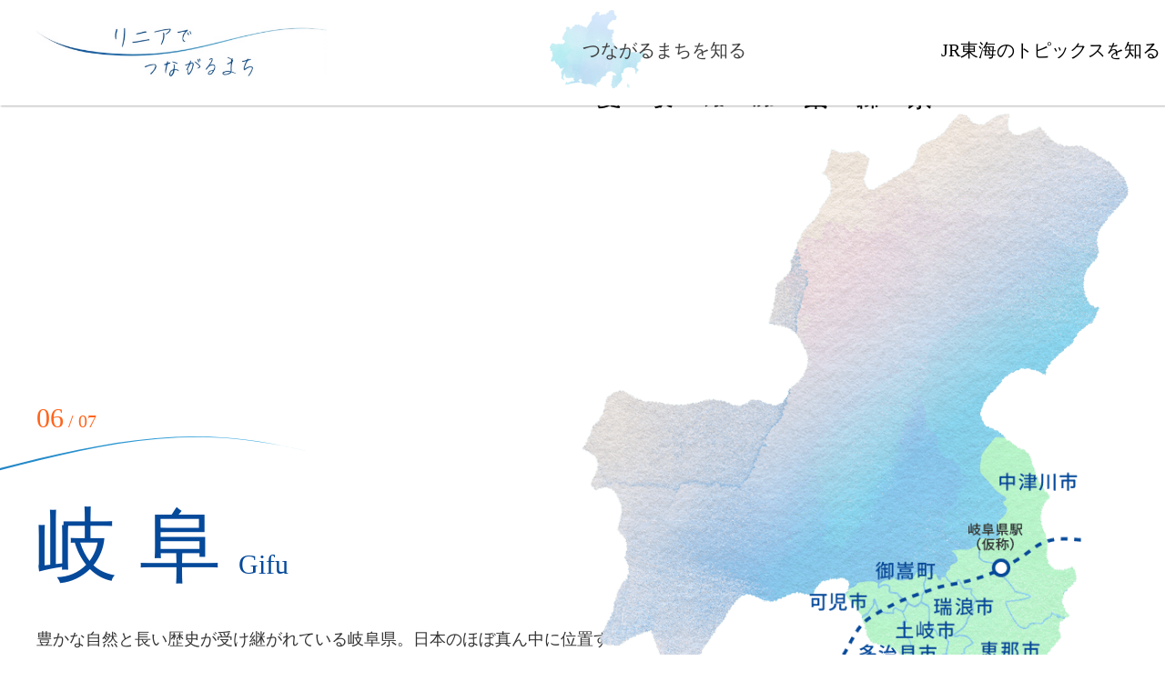

--- FILE ---
content_type: text/html; charset=utf-8
request_url: https://market.jr-central.co.jp/lineartown/gifu/1
body_size: 14105
content:
<!DOCTYPE html>
<html lang="ja" prefix="og: http://ogp.me/ns# fb: http://ogp.me/ns/fb# article: http://ogp.me/ns/article#">
<head>
<meta charset="UTF-8">
<meta name="viewport" content="width=device-width, initial-scale=1.0">
<title>リニアでつながるまち｜岐阜 | 東海旅客鉄道株式会社</title>
<meta name="description" content="">
<meta name="keywords" content="">
<link rel="stylesheet" type="text/css" href="/cms/css/style_fb_1pane_hf.css" media="all">
<link rel="stylesheet" type="text/css" href="/cms/css/style.css" media="all">
<link rel="preconnect" href="https://fonts.googleapis.com">
<link rel="preconnect" href="https://fonts.gstatic.com" crossorigin>
<link href="https://fonts.googleapis.com/css2?family=Zen+Kaku+Gothic+New:wght@300;400;500;700;900&display=swap" rel="stylesheet">
<link rel="alternate" type="application/rss+xml" href="https://market.jr-central.co.jp/lineartown/gifu/1/rss2.xml" />

<script type="text/javascript" src="/cms/js/jquery.js"></script>
<script type="text/javascript" src="/cms/js/jquery.cookie.js"></script>
<script type="text/javascript" src="/cms/js/site_async.js" async></script>
<!-- <script type="text/javascript" src="/cms/js/include.js"></script> -->
<script type="text/javascript">
    (function () {
      let _UA = navigator.userAgent;
      if (_UA.indexOf('iPhone') > 0 || _UA.indexOf('iPod') > 0 || _UA.indexOf('Android') > 0) {
        document.write('<script type="text/javascript" src="/cms/js/common_sp.js"><\/script>');
        //document.write('<script type="text/javascript" src="/cms/js/main_sp.js"><\/script>');
      } else {
        document.write('<script type="text/javascript" src="/cms/js/common.js"><\/script>');
        //document.write('<script type="text/javascript" src="/cms/js/main.js"><\/script>');
      }
    })();
    </script>
<script type="text/javascript" src="/cms/lineartown/js/linear_header.js" async></script>
<meta property="og:site_name" content="東海旅客鉄道株式会社">
<meta property="og:url" content="https://market.jr-central.co.jp/lineartown/gifu/1">
<meta property="og:title" content="リニアでつながるまち｜岐阜 | 東海旅客鉄道株式会社">
<meta property="og:description" content="">
<meta property="og:image" content="">
<meta property="og:type" content="article">
<meta name="twitter:card" content="summary">

<!-- Google Tag Manager -->
<script>(function(w,d,s,l,i){w[l]=w[l]||[];w[l].push({'gtm.start':
new Date().getTime(),event:'gtm.js'});var f=d.getElementsByTagName(s)[0],
j=d.createElement(s),dl=l!='dataLayer'?'&l='+l:'';j.async=true;j.src=
'https://www.googletagmanager.com/gtm.js?id='+i+dl;f.parentNode.insertBefore(j,f);
})(window,document,'script','dataLayer','GTM-M5H38J8');</script>
<!-- End Google Tag Manager -->

<!-- Google Tag Manager (noscript) -->
  <noscript><iframe src="https://www.googletagmanager.com/ns.html?id=GTM-M5H38J8" height="0" width="0" style="display:none;visibility:hidden"></iframe></noscript>
  <!-- End Google Tag Manager (noscript) --><link rel="stylesheet" type="text/css" href="/cms/css/usr/block.css"/>
<link rel="stylesheet" type="text/css" href="/cms/lib/css/slick.css">
<link rel="stylesheet" type="text/css" href="/cms/lineartown/css/linear_prefectures_ver2.css"/>
<link rel="stylesheet" href="/cms/lineartownmovie/css/railway_movie.css">
<script src="/cms/lib/js/jquery.tile.min.js"></script>
<script src="/cms/lineartownmovie/js/railway_movie.js"></script>
<script src="/cms/lineartown/js/linear_202512.js"></script>
<style>
/****************
改修
**********************/
/* navi
------------------------------*/
.body.is-fixed {
    position: fixed;
    top: 0;
    left: 0;
}

.header {
  position: fixed;
  z-index: 100;
  font-family: "Yu Mincho", YuMincho, "Hiragino Mincho ProN", serif;
  top: 0;
  height: 1;
}
.header_wapper {
  background-color: #ffffff;
  z-index: 1;
  position: relative;
  box-shadow: 1px 1px 2px rgb(0, 0, 0, 0.3);
}
#header.fixed {
  position: fixed;
}
.header_linearLogo {
  position: absolute;
  top: 30px;
  left: 40px;
  width: 50px;
  height: auto;
}
.header_linearLogo img {
  width: 319px;
}
.header_content {
  background-color: #ffffff;
  width: 100%;
  position: relative;
  z-index: 1;
  box-shadow: 1px 1px 2px rgb(0, 0, 0, 0.3);
}
.header_inner {
  position: relative;
  margin: 0 auto;
  width: 100%;
  height: 116px;
  background-color: #ffffff;
  z-index: 1;
  max-width: 1420px;
}
.navi {
  position: relative;
  /* height: 100vh; */
  z-index: 100;
  width: 100%;
  display: block;
}
.is-open .navi_inner {
  position: relative;
  top: 0;
  height: 100vh;
  z-index: 100;
  width: 100%;
  display: block;

}
.navi_top {
  position: absolute;
  height: 100px;
  top: 5px;
  left: 50%;
  transform: translate(0px, 0%);
  cursor: pointer;
  display: flex;
  align-items: center;
}
.navi_top::before {
  content: "";
  background-image: url(/cms/lineartown/img/header_img_01.png);
  background-size: contain;
  background-repeat: no-repeat;
  width: 104px;
  height: 98px;
  z-index: 1;
  left: -36px;
  top: 0px;
  position: absolute;
}
.navi_ttl {
  position: relative;
  font-size: 20px;
  z-index: 2;
}
.navi_under {
  transition: all 0.5s;
  transform: translateY(-101%);
  position: absolute;
  width: 100%;
}
.navi_bottom {
  position: relative;
  z-index: 1;
  display: flex;
  justify-content: center;
  transform: translateX(200px);
}
.navi_bottom_inner {
  background-color: #EBF4FF;
  padding: 16px 20px;
}
.navi_itemBox {
  border-radius: 10px;
  display: flex;
  background-color: #ffffff;
  padding: 20px 30px;
}
.navi_itemBox li {
  writing-mode: vertical-rl;
}
.navi_itemBox a {
  text-decoration: none;
  border-right: 1px solid #707070;
  padding-right: 3px;
  padding: 10px 20px;
  text-decoration: none;
  font-size: 28px;
  display: block;
  color: #000000;
  position: relative;
}
.navi__background {
  display: none;
  position: absolute;
  top: 0;
  left: 0;
  width: 100%;
  height: 100vh;
  background-color: rgba(0, 0, 0, 0.5);
  z-index: 0;
}
.movie {
  position: absolute;
  right: 5px;
  top: 5px;
}
.movie a{
  position: relative;
  height: 100px;
  cursor: pointer;
  display: flex;
  align-items: center;
  font-size: 20px;
  color: #000000;
}
.movie a::before {
  content: "";
  background-image: url(/cms/lineartown/img/icon_movie.png);
  background-size: contain;
  background-repeat: no-repeat;
  width: 45px;
  height: 45px;
  z-index: 1;
  left: -36px;
  top: 50%;
  position: absolute;
  transform: translate(-18px, -50%);
  display: none;
}
/* navi オープン時
------------------------------*/
body.is-fixed {
    position: fixed;
    top: 0;
    left: 0;
}
.is-open.navi_under {
  transform: translateY(0%);
  }
.is-open .navi__background {
    display: block;
}
/****************
トピックス
**********************/
.topics__item a {
  color: #313131;
}
/****************
都道府県
**********************/
.topics__item-area {
    position: relative;
    top: 0;
    position: static;
}
.topics__item-area {
    font-size: 15px;
    display: flex;
    top: -16px;
}
.topics__item-prefectures {
    color: #05499A;
    font-size: 15px;
    background-color: #EBF4FF;
    border-radius: 100px 0 0 100px;
    padding: 5px 10px;
    box-sizing: border-box;
    border: 2px solid #EBF4FF;
}
.topics__item-prefectures {
    color: #05499A;
    font-size: 15px;
    background-color: #EBF4FF;
    border-radius: 100px 0 0 100px;
    padding: 5px 10px;
    box-sizing: border-box;
    border: 2px solid #EBF4FF;
}
.topics__item-municipalities {
    color: #05499A;
    font-size: 15px;
    background-color: #FFFFFF;
    border: 2px solid #EBF4FF;
    border-radius: 0 100px 100px 0;
    padding: 5px 10px;
    box-sizing: border-box;
}
</style>




<!-- Google tag (gtag.js) -->
<script async src="https://www.googletagmanager.com/gtag/js?id=G-N4VEE517B6"></script>
<script>
  window.dataLayer = window.dataLayer || [];
  function gtag(){dataLayer.push(arguments);}
  gtag('js', new Date());

  gtag('config', 'G-N4VEE517B6');
</script>

<!-- Google tag (gtag.js) -->
<script async src="https://www.googletagmanager.com/gtag/js?id=G-X71J88957Y"></script>
<script>
window.dataLayer = window.dataLayer || [];
function gtag(){dataLayer.push(arguments);}
gtag('js', new Date());

gtag('config', 'G-X71J88957Y');
</script>

<script src="/cms/js/smz_ma.js" charset="UTF-8" defer></script>
<script>
__smz_ma={
	'hostname':'market.jr-central.co.jp'
	,'top_url':'/'
	,'is_internal':true
	,'bgcolor':'white'
};
</script>



</head>

<body class="linear-passage-gifu" class="body">

<div class="wrapper">


<div class="forcms_block">
  <header class="header" id="header">
    <div class="header_wapper">
    <div class="header_inner">
      <div class="header_linearLogo">
        <a href="/lineartown/"><img class="header_linearLogoImage" src="/cms/lineartown/img/header_ttl.png" alt="リニアでつながるまち"></a>
      </div>
      <navi class="navi">
        <div class="navi_top js-navi">
            <div class="navi_ttl">つながるまちを知る</div>
        </div>
      </navi>
      <div class="movie">
        <a href="/lineartown/jrcentral/topics/">JR東海のトピックスを知る</a>
      </div>
      <!-- <div class="header__jrLogo">
        <a class="header__link" href="https://jr-central.co.jp/" target="_blank">
          <img class="header__jrLogoImage" src="/cms/zairai/hc85/img/logo.png" alt="JR東海">
        </a>
      </div>
      <div class="header__newHidaLogo">
        <a class="header__link" href="/zairai/hc85/">
          <img class="header__newHidaLogoImage" src="/cms/zairai/hc85/img/hida_logo.png" alt="Hello New HIDA NEW 特急ひだ">
        </a>
      </div> -->
<!--       <nav class="menu" aria-label="サイト内メニュー">
        <div class="menu__inner">
          <div class="menu__top">

            <div class="menu__openButton js-menu">
              <span class="menu__openButtonLine"></span>
              <span class="menu__openButtonLine"></span>
              <span class="menu__openButtonLine"></span>
              <span class="menu__openButtonText">menu</span>
            </div>
          </div>
          <div class="menu__bottom">
            <ul class="menu__itemBox">
              <li class="menu__item">
                <p class="menu__itemText--space">HOME</p>
                <p class="menu__itemText"><a class="menu__link" href="/zairai/hc85/">ホーム</a></p>
              </li>
              <li class="menu__item">
                <p class="menu__itemText--space">NEW TRAIN</p>
                <p class="menu__itemText"><a class="menu__link" href="/zairai/hc85/newtrain/">新型特急ひだ号の紹介</a></p>
              </li>
              <li class="menu__item">
                <p class="menu__itemText--space">EVENT/CAMPAIGN</p>
                <p class="menu__itemText"><a class="menu__link" href="/zairai/hc85/event/">イベント/キャンペーン</a></p>
              </li>
              <li class="menu__item">
                <p class="menu__itemText--space">NEW HIDA ACTION</p>
                <p class="menu__itemText"><a class="menu__link" href="/zairai/hc85/newaction/">ひだの新しい取り組み</a></p>
              </li>
              <li class="menu__item">
                <p class="menu__itemText--space">MY HIDA 85</p>
                <p class="menu__itemText"><a class="menu__link" href="/zairai/hc85/myhida/">地元のオススメ情報</a></p>
              </li>
            </ul>
            <ul class="menu__linkItemBox">
              <li class="menu__linkItem">
                <p class="menu__itemText"><a class="menu__link--middleText" href="/zairai/hc85/information/">お知らせ</a>
                </p>
              </li>
              <li class="menu__linkItem">
                <p class="menu__itemText"><a class="menu__link--middleText"
                    href="https://company.jr-central.co.jp/company/about/" target="_blank">会社概要</a></p>
              </li>
            </ul>
          </div>
        </div>
        <div class="menu__background js-menuBg"></div>
      </nav> -->
    </div>
    </div>
    <div class="navi_under">
      <div class="navi_bottom">
        <div class="navi_bottom_inner">
          <ul class="navi_itemBox">
            <li><a href="/lineartown/aichi/1">愛知</a></li>
            <li><a href="/lineartown/gifu/1">岐阜</a></li>
            <li><a href="/lineartown/nagano/1">長野</a></li>
            <li><a href="/lineartown/shizuoka/1">静岡</a></li>
            <li><a href="/lineartown/yamanashi/1">山梨</a></li>
            <li><a href="/lineartown/kanagawa/1">神奈川</a></li>
            <li><a href="/lineartown/tokyo/1">東京</a></li>
          </ul>
        </div>
      </div>
      <div class="navi__background js-naviBg"></div>
    </div>
  </header>

</div>




<div class="container_">
<div class="contents_">

<div class="mainframe_">


<div class="forcms_block"><section class="main-visual" id="gifu">
<div class="main-visual__inner">
<div class="main-visual__inner-box">
<p class="main-visual__number">06<span class="main-visual__number-small"> / 07</span></p>

<h1 class="main-visual__title">岐 阜<span class="main-visual__title-english">Gifu</span></h1>

<p class="main-visual__image-box"><img alt="" class="main-visual__image pc" loading="lazy" src="/cms/lineartown/img/municipalities_map_gifu.png"> <img alt="" class="main-visual__image sp" src="/cms/lineartown/img/municipalities_map_gifu_sp.png"></p>

<div class="main-visual__text-box">
<p class="main-visual__text">豊かな自然と長い歴史が受け継がれている岐阜県。日本のほぼ真ん中に位置する岐阜県には世界遺産・白川郷合掌造り集落をはじめ、豊かな自然と懐かしく美しい街並み、匠の技が活きる伝統工芸品など多彩な魅力がいっぱい。リニア中央新幹線は清流が育んだ自然・文化があふれる岐阜・東美濃にやってきます。あなたも岐阜を旅してみませんか。</p>
</div>

<p class="main-visual__wavy-line"><img alt="" class="main-visual__wavy-line-image pc" loading="lazy" src="/cms/lineartown/img/prefectures_wavy_line.png"> <img alt="" class="main-visual__wavy-line-image sp" src="/cms/lineartown/img/prefectures_wavy_line_sp.png"></p>
</div>

<p class="main-visual__mist"><img alt="" class="main-visual__mist-image pc" loading="lazy" src="/cms/lineartown/img/prefectures_mist_top.png"> <img alt="" class="main-visual__mist-image sp" src="/cms/lineartown/img/prefectures_mist_top_sp.png"></p>
</div>
<!-- /.main-visual__inner --></section>
<!-- /.main-visual --></div>



<div class="forcms_block">

  

  <div class="prefecture-link">
    <ul class="prefecture-link__button">
      
      <li class="prefecture-link__button-item">
        <a class="prefecture-link__button-link" href="https://www.kankou-gifu.jp/index.html">
          　岐阜の旅ガイド
        </a>
      </li>
      
      
      <li class="prefecture-link__button-item">
        <a class="prefecture-link__button-link" href="http://gifu-kiwami.jp/">
          　岐阜の極み
        </a>
      </li>
      
      
      <li class="prefecture-link__button-item">
        <a class="prefecture-link__button-link" href="https://giftsshop.jp/">
          岐阜県産品紹介サイト THE GIFTS SHOP
        </a>
      </li>
      
      
      <li class="prefecture-link__button-item">
        <a class="prefecture-link__button-link" href="https://www.gifu-iju.com/">
          岐阜県への移住・定住ポータルサイト
        </a>
      </li>
      
    </ul>
  </div><!-- /.prefecture-link -->





<form action="https://market.jr-central.co.jp/bookmark_login" method="get" id="bookmark_login_form">
  <input type="hidden" name="title" value="">
  <input type="hidden" name="articlesourcekey" value="">
  <input type="hidden" name="articledataseq" value="">
  <input type="hidden" name="baseurl" value="https://market.jr-central.co.jp/lineartown/gifu/1">
  <button type="submit" style="display: none;"></button>
</form>

</div>




<div class="forcms_block">

  

  
  <div class="anchor-link">
    <div class="anchor-link__inner">
      <ul class="anchor-link__item-box">
        <li class="anchor-link__item">
          <a class="anchor-link__item-link js-anchor-link" href="#content1">中津川市</a>
        </li>
        
        <li class="anchor-link__item">
          <a class="anchor-link__item-link js-anchor-link" href="#content2">恵那市</a>
        </li>
        
        
        <li class="anchor-link__item">
          <a class="anchor-link__item-link js-anchor-link" href="#content3">瑞浪市</a>
        </li>
        
        
        <li class="anchor-link__item">
          <a class="anchor-link__item-link js-anchor-link" href="#content4">御嵩町</a>
        </li>
        
        
        <li class="anchor-link__item">
          <a class="anchor-link__item-link js-anchor-link" href="#content5">土岐市</a>
        </li>
        
        
        <li class="anchor-link__item">
          <a class="anchor-link__item-link js-anchor-link" href="#content6">可児市</a>
        </li>
        
        
        <li class="anchor-link__item">
          <a class="anchor-link__item-link js-anchor-link" href="#content7">多治見市</a>
        </li>
        
        
        
        
      </ul>
    </div>
  </div><!-- /.anchor-link -->
  





<form action="https://market.jr-central.co.jp/bookmark_login" method="get" id="bookmark_login_form">
  <input type="hidden" name="title" value="">
  <input type="hidden" name="articlesourcekey" value="">
  <input type="hidden" name="articledataseq" value="">
  <input type="hidden" name="baseurl" value="https://market.jr-central.co.jp/lineartown/gifu/1">
  <button type="submit" style="display: none;"></button>
</form>

</div>


<div class="forcms_block" id="">
  
  
</div>



<div class="forcms_block">

  

  <section class="topics">
    <div class="topics__inner">
      <h2 class="topics__title">まちのトピックスを知る</h2>
      <ul class="topics__item-box js-topics-slick">
        
        <li class="topics__item">
        <a class="" href="https://market.jr-central.co.jp/lineartown/topics/prefectures/detail/314">
          <div class="topics__item-content">
            
            <p class="topics__item-thumbnail">
              <img src="/cms/lineartown/00topicks/06Gifu/03Ena/画像１.jpg">
            </p>
            
            <div class="topics__item-inner">
              
             
              <div class="topics__item-area">
                
             	<span class="topics__item-prefectures"><div class="genre_filter_prefectures">

    <ul class="master_node"><li>
    
    <ul class="item_node root_genre_item">
    
    
    
    
    
    
    
    
    
    
    
    
    
    
    
    
    
    
    
    
    
    
    
    
    
    
    
    
    
    
    
    
    
    
    
    
    <li>
    岐阜
    </li>
    
    
    
    
    
    
    
    
    
    
    
    
    
    
    
    
    
    
    </ul>
    
    </li></ul>

</div>
</span>
             	
                <span class="topics__item-municipalities">恵那市</span>
              </div>
              <div>
                
              </div>
              
              
              <h3 class="topics__item-title">
                SL乗車体験
              </h3>
              
              
              <p class="topics__item-description">
                SLに連結した車掌車や運転室助士席に乗車して明智駅構内を走行体験!<br>車掌車に乗車し約120mを往復します。<br>洗い場で下車しSLの運転席見学した後、<br>車庫でのSLとの記念撮影です。
              </p>
              

            </div>
          </div>
          </a>
          
          <p class="topics__item-link">
            <a class="topics__item-link-text" href="https://www.aketetsu.co.jp/plan-sl/">
              詳しくはこちら
            </a>
          </p>
          
        </li>
        
        <li class="topics__item">
        <a class="" href="https://market.jr-central.co.jp/lineartown/topics/prefectures/detail/154">
          <div class="topics__item-content">
            
            <p class="topics__item-thumbnail">
              <img src="/cms/lineartown/02Movie/04Gifu/付知峡全景.jpg">
            </p>
            
            <div class="topics__item-inner">
              
             
              <div class="topics__item-area">
                
             	<span class="topics__item-prefectures"><div class="genre_filter_prefectures">

    <ul class="master_node"><li>
    
    <ul class="item_node root_genre_item">
    
    
    
    
    
    
    
    
    
    
    
    
    
    
    
    
    
    
    
    
    
    
    
    
    
    
    
    
    
    
    
    
    
    
    
    
    <li>
    岐阜
    </li>
    
    
    
    
    
    
    
    
    
    <li>
    特集ページ
    </li>
    
    
    
    
    
    
    </ul>
    
    </li></ul>

</div>
</span>
             	
                <span class="topics__item-municipalities">中津川市</span>
              </div>
              <div>
                
              </div>
              
              
              <h3 class="topics__item-title">
                付知峡でマイナスイオンをたくさん吸おう！
              </h3>
              
              
              <p class="topics__item-description">
                中津川市にある付知（つけち）峡は、森林浴の森日本100選、岐阜県の名水50選、飛騨・美濃紅葉33選などに選定されている自然豊かな場所です。
              </p>
              

            </div>
          </div>
          </a>
          
          <p class="topics__item-link">
            <a class="topics__item-link-text" href="https://market.jr-central.co.jp/lineartown/topics/prefectures/detail/154">詳しくはこちら</a>
          </p>
          
        </li>
        
        <li class="topics__item">
        <a class="" href="https://market.jr-central.co.jp/lineartown/topics/prefectures/detail/153">
          <div class="topics__item-content">
            
            <p class="topics__item-thumbnail">
              <img src="/cms/lineartown/02Movie/04Gifu/苗木城跡全景.jpg">
            </p>
            
            <div class="topics__item-inner">
              
             
              <div class="topics__item-area">
                
             	<span class="topics__item-prefectures"><div class="genre_filter_prefectures">

    <ul class="master_node"><li>
    
    <ul class="item_node root_genre_item">
    
    
    
    
    
    
    
    
    
    
    
    
    
    
    
    
    
    
    
    
    
    
    
    
    
    
    
    
    
    
    
    
    
    
    
    
    <li>
    岐阜
    </li>
    
    
    
    
    
    
    
    
    
    <li>
    特集ページ
    </li>
    
    
    
    
    
    
    </ul>
    
    </li></ul>

</div>
</span>
             	
                <span class="topics__item-municipalities">中津川市</span>
              </div>
              <div>
                
              </div>
              
              
              <h3 class="topics__item-title">
                特徴的な石垣と絶景が見れる苗木城跡へ
              </h3>
              
              
              <p class="topics__item-description">
                苗木城は、この地へ移り住んだ遠山氏によって、1526年に築城され、一時城を追われる時期がありつつも、明治維新まで遠山氏の居城となった城です。
              </p>
              

            </div>
          </div>
          </a>
          
          <p class="topics__item-link">
            <a class="topics__item-link-text" href="https://market.jr-central.co.jp/lineartown/topics/prefectures/detail/153">詳しくはこちら</a>
          </p>
          
        </li>
        
        <li class="topics__item">
        <a class="" href="https://market.jr-central.co.jp/lineartown/topics/prefectures/detail/152">
          <div class="topics__item-content">
            
            <p class="topics__item-thumbnail">
              <img src="/cms/lineartown/02Movie/04Gifu/馬籠宿.jpg">
            </p>
            
            <div class="topics__item-inner">
              
             
              <div class="topics__item-area">
                
             	<span class="topics__item-prefectures"><div class="genre_filter_prefectures">

    <ul class="master_node"><li>
    
    <ul class="item_node root_genre_item">
    
    
    
    
    
    
    
    
    
    
    
    
    
    
    
    
    
    
    
    
    
    
    
    
    
    
    
    
    
    
    
    
    
    
    
    
    <li>
    岐阜
    </li>
    
    
    
    
    
    
    
    
    
    <li>
    特集ページ
    </li>
    
    
    
    
    
    
    </ul>
    
    </li></ul>

</div>
</span>
             	
                <span class="topics__item-municipalities">中津川市</span>
              </div>
              <div>
                
              </div>
              
              
              <h3 class="topics__item-title">
                江戸時代の面影残る宿場町・馬籠宿へ
              </h3>
              
              
              <p class="topics__item-description">
                馬籠宿は江戸時代の五街道の一つ、中山道の宿場町です。石畳が敷かれた坂に往時の面影が残ります。
              </p>
              

            </div>
          </div>
          </a>
          
          <p class="topics__item-link">
            <a class="topics__item-link-text" href="https://market.jr-central.co.jp/lineartown/topics/prefectures/detail/152">詳しくはこちら</a>
          </p>
          
        </li>
        
        <li class="topics__item">
        <a class="" href="https://market.jr-central.co.jp/lineartown/topics/prefectures/detail/151">
          <div class="topics__item-content">
            
            <p class="topics__item-thumbnail">
              <img src="/cms/lineartown/02Movie/04Gifu/恵那峡遊覧船.jpg">
            </p>
            
            <div class="topics__item-inner">
              
             
              <div class="topics__item-area">
                
             	<span class="topics__item-prefectures"><div class="genre_filter_prefectures">

    <ul class="master_node"><li>
    
    <ul class="item_node root_genre_item">
    
    
    
    
    
    
    
    
    
    
    
    
    
    
    
    
    
    
    
    
    
    
    
    
    
    
    
    
    
    
    
    
    
    
    
    
    <li>
    岐阜
    </li>
    
    
    
    
    
    
    
    
    
    <li>
    特集ページ
    </li>
    
    
    
    
    
    
    </ul>
    
    </li></ul>

</div>
</span>
             	
                <span class="topics__item-municipalities">恵那市</span>
              </div>
              <div>
                
              </div>
              
              
              <h3 class="topics__item-title">
                ダム建設物語と雄大な渓谷美を感じられる恵那峡へ
              </h3>
              
              
              <p class="topics__item-description">
                恵那峡は、大正時代に建設された発電用ダム・大井ダムによって木曽川をせき止めて造られた人造湖で、ダム湖百選に選定されています。
              </p>
              

            </div>
          </div>
          </a>
          
          <p class="topics__item-link">
            <a class="topics__item-link-text" href="https://market.jr-central.co.jp/lineartown/topics/prefectures/detail/151">詳しくはこちら</a>
          </p>
          
        </li>
        
        <li class="topics__item">
        <a class="" href="https://market.jr-central.co.jp/lineartown/topics/prefectures/detail/150">
          <div class="topics__item-content">
            
            <p class="topics__item-thumbnail">
              <img src="/cms/lineartown/02Movie/04Gifu/栗きんとん（中津川）2.jpg">
            </p>
            
            <div class="topics__item-inner">
              
             
              <div class="topics__item-area">
                
             	<span class="topics__item-prefectures"><div class="genre_filter_prefectures">

    <ul class="master_node"><li>
    
    <ul class="item_node root_genre_item">
    
    
    
    
    
    
    
    
    
    
    
    
    
    
    
    
    
    
    
    
    
    
    
    
    
    
    
    
    
    
    
    
    
    
    
    
    <li>
    岐阜
    </li>
    
    
    
    
    
    
    
    
    
    <li>
    特集ページ
    </li>
    
    
    
    
    
    
    </ul>
    
    </li></ul>

</div>
</span>
             	
                <span class="topics__item-municipalities">中津川市</span>
              </div>
              <div>
                
              </div>
              
              
              <h3 class="topics__item-title">
                中津川・恵那の銘菓「栗きんとん」に舌鼓
              </h3>
              
              
              <p class="topics__item-description">
                厳選された栗と砂糖を使って仕上げる、素朴で上品な和菓子「栗きんとん」。シンプルだからこそ、栗本来の香りや甘味が口いっぱいに広がります。
              </p>
              

            </div>
          </div>
          </a>
          
          <p class="topics__item-link">
            <a class="topics__item-link-text" href="https://market.jr-central.co.jp/lineartown/topics/prefectures/detail/150">詳しくはこちら</a>
          </p>
          
        </li>
        
      </ul>
      <p class="topics__button">
        <a class="topics__button-link" href="/lineartown/topics/prefectures/gifu">もっと見る</a>
      </p>
    </div>
  </section><!-- /.topics -->

  <form action="https://market.jr-central.co.jp/bookmark_login" method="get" id="bookmark_login_form">
    <input type="hidden" name="title" value="">
    <input type="hidden" name="articlesourcekey" value="">
    <input type="hidden" name="articledataseq" value="">
    <input type="hidden" name="baseurl" value="https://market.jr-central.co.jp/lineartown/gifu">
    <button type="submit" style="display: none;"></button>
  </form>

  <div class="navipage_ bottom_"></div>

  

</div>





<div class="forcms_block">

  

  <div class="main-wrapper">

    <div class="main-inner">
  
      <!-- コンテンツ1 -->
      
      <section class="content" id="content1">
        <div class="content__inner">
          <div class="content__slider">
            <div class="content__slider-item-box js-slider">
              
              <div class="content__slider-item">
                <img src="/cms/lineartown/nakatugawa/①苗木城跡.jpg">
              </div>
              
              
              <div class="content__slider-item">
                <img src="/cms/lineartown/nakatugawa/②馬籠宿.JPG">
              </div>
              
              
              <div class="content__slider-item">
                <img src="/cms/lineartown/nakatugawa/③付知峡.png">
              </div>
              
              
              <div class="content__slider-item">
                <img src="/cms/lineartown/nakatugawa/④栗きんとん.jpg">
              </div>
              
              
              <div class="content__slider-item">
                <img src="/cms/lineartown/nakatugawa/⑤地歌舞伎.JPG">
              </div>
              
              
              
              
              
              
            </div>
          </div>
          <div class="content__inner-box">
            <dl class="content__text-box">
              
              <dt class="content__title">中津川市</dt>
              
              
              <dd class="content__text">岐阜県の東南端、中央には木曽川が流れ、恵那山をはじめとする山々に抱かれた自然豊かな中津川市に、リニアの駅ができます。江戸時代の宿場の風情を今に伝える馬籠宿、絶景を望む巨岩に築かれた苗木城跡。秋には絶品、栗きんとんも。リニアに乗れば名古屋から１５分、東京から１時間。あなたの五感を満たすまち、中津川がぐっと近くなります。</dd>
              
            </dl>
            
            <ul class="content__button">
              <li class="content__button-item">
                <a class="content__button-link" href="https://www.city.nakatsugawa.lg.jp/kanko/index.html">中津川市観光情報サイト</a>
              </li>
              
              <li class="content__button-item">
                <a class="content__button-link" href="https://nakatsugawa-kankou.com/">中津川市観光局</a>
              </li>
              
              
              <li class="content__button-item">
                <a class="content__button-link" href="https://www.instagram.com/nakatsutrip/">中津川市公式インスタグラム</a>
              </li>
              
              
              <li class="content__button-item">
                <a class="content__button-link" href="https://www.city.nakatsugawa.lg.jp/">中津川市公式サイト</a>
              </li>
              
            </ul>
            
          </div>
        </div><!-- /.content__inner -->
      </section><!-- /.content -->
      
  
      <!-- コンテンツ2 -->
      
      <section class="content" id="content2">
        <div class="content__inner">
          <div class="content__slider">
            <div class="content__slider-item-box js-slider">
              
              <div class="content__slider-item">
                <img src="/cms/lineartown/01Profile/06Gifu/02Ena/01岩村城跡.jpg">
              </div>
              
              
              <div class="content__slider-item">
                <img src="/cms/lineartown/01Profile/06Gifu/02Ena/02恵那峡夜桜ライトアップ.jpg">
              </div>
              
              
              <div class="content__slider-item">
                <img src="/cms/lineartown/01Profile/06Gifu/02Ena/03グランピング.jpeg">
              </div>
              
              
              <div class="content__slider-item">
                <img src="/cms/lineartown/01Profile/06Gifu/02Ena/04根の上高原（紅葉）.jpg">
              </div>
              
              
              <div class="content__slider-item">
                <img src="/cms/lineartown/01Profile/06Gifu/02Ena/06五平餅.jpg">
              </div>
              
              
              
              
              
              
            </div>
          </div>
          <div class="content__inner-box">
            <dl class="content__text-box">
              
              <dt class="content__title">恵那市</dt>
              
              
              <dd class="content__text">歴史と自然が生き生きと交差するまち、恵那市。<br>恵那峡では、渓谷の色合いが四季の移ろいを美しく語り、岩村町では日本三大山城の一つで日本百名城でもある岩村城跡や城下町、日本一の農村景観を楽しむことができます。<br>歴史と自然の情緒を、見て、歩いて、感じて。恵那市では上質で贅沢な時間を過ごすことができます。</dd>
              
            </dl>
            
            <ul class="content__button">
              <li class="content__button-item">
                <a class="content__button-link" href="https://www.kankou-ena.jp">恵那市観光協会</a>
              </li>
              
              <li class="content__button-item">
                <a class="content__button-link" href="https://www.city.ena.lg.jp/">恵那市ホームページ</a>
              </li>
              
              
              <li class="content__button-item">
                <a class="content__button-link" href="https://enatabi.jp">恵那市観光キャンペーン</a>
              </li>
              
              
            </ul>
            
          </div>
        </div><!-- /.content__inner -->
      </section><!-- /.content -->
      
  
      <!-- コンテンツ3 -->
      
      <section class="content" id="content3">
        <div class="content__inner">
          <div class="content__slider">
            <div class="content__slider-item-box js-slider">
              
              <div class="content__slider-item">
                <img src="/cms/lineartown/01Profile/06Gifu/03Miznami/01みずなみ.png">
              </div>
              
              
              <div class="content__slider-item">
                <img src="/cms/lineartown/01Profile/06Gifu/03Miznami/02大湫宿.png">
              </div>
              
              
              <div class="content__slider-item">
                <img src="/cms/lineartown/01Profile/06Gifu/03Miznami/03ゴルフ.png">
              </div>
              
              
              <div class="content__slider-item">
                <img src="/cms/lineartown/01Profile/06Gifu/03Miznami/瑞浪市化石.png">
              </div>
              
              
              <div class="content__slider-item">
                <img src="/cms/lineartown/01Profile/06Gifu/03Miznami/05ボーノポーク.png">
              </div>
              
              
              
              
              
              
            </div>
          </div>
          <div class="content__inner-box">
            <dl class="content__text-box">
              
              <dt class="content__title">瑞浪市</dt>
              
              
              <dd class="content__text">中山道の宿場や戦国武将ゆかりの史跡、寺院が残る「歴史のまち」瑞浪。県内最多の１３のゴルフコースを有する「ゴルフのまち」、多くの化石が発掘される太古の昔と今を繋ぐ「化石のまち」でもあります。ゴルフと知的探索でお腹が空いたら、地酒と瑞浪ボーノポークで乾杯。多彩なわくわくが、瑞浪で皆様をお待ちしています。</dd>
              
            </dl>
            
            <ul class="content__button">
              <li class="content__button-item">
                <a class="content__button-link" href="https://xn--w0w51m.com/">瑞浪市の“いいとこ”見つかる!｜寄ってきゃあ瑞浪!!!（瑞浪市観光協会）</a>
              </li>
              
              <li class="content__button-item">
                <a class="content__button-link" href="https://iju.city.mizunami.lg.jp">瑞浪市移住定住ポータルサイト「いっしょに育つみずなみ」</a>
              </li>
              
              
              <li class="content__button-item">
                <a class="content__button-link" href="https://www.city.mizunami.lg.jp/kankou_bunka/index.html">観光・文化｜瑞浪市公式ホームページ</a>
              </li>
              
              
            </ul>
            
          </div>
        </div><!-- /.content__inner -->
      </section><!-- /.content -->
      
  
      <!-- コンテンツ4 -->
      
      <section class="content" id="content4">
        <div class="content__inner">
          <div class="content__slider">
            <div class="content__slider-item-box js-slider">
              
              <div class="content__slider-item">
                <img src="/cms/lineartown/01Profile/06Gifu/04Mitake/1.jpg">
              </div>
              
              
              <div class="content__slider-item">
                <img src="/cms/lineartown/01Profile/06Gifu/04Mitake/2.jpg">
              </div>
              
              
              <div class="content__slider-item">
                <img src="/cms/lineartown/01Profile/06Gifu/04Mitake/3.JPG">
              </div>
              
              
              <div class="content__slider-item">
                <img src="/cms/lineartown/01Profile/06Gifu/04Mitake/4.jpg">
              </div>
              
              
              <div class="content__slider-item">
                <img src="/cms/lineartown/01Profile/06Gifu/04Mitake/5.jpg">
              </div>
              
              
              
              
              
              
            </div>
          </div>
          <div class="content__inner-box">
            <dl class="content__text-box">
              
              <dt class="content__title">御嵩町</dt>
              
              
              <dd class="content__text">のどかな里山風景と歴史が調和するまち、御嵩町。町の中心部には中山道宿場町のひとつ「御嶽宿」があり、本陣跡や商家竹屋など、今でも往時の面影が色濃く残っております。　また、御嶽宿から車で１０分ほど走ると、巨岩怪石がおりなす景勝地、鬼岩公園があり、公園内の温泉は、古くから湯地湯として知られ、旅の疲れを癒すことができます。</dd>
              
            </dl>
            
            <ul class="content__button">
              <li class="content__button-item">
                <a class="content__button-link" href="https://www.town.mitake.lg.jp/event/">町HP　観光イベント</a>
              </li>
              
              <li class="content__button-item">
                <a class="content__button-link" href="https://mitake-kankou.jp/">御嵩町観光協会HP</a>
              </li>
              
              
              
            </ul>
            
          </div>
        </div><!-- /.content__inner -->
      </section><!-- /.content -->
      
  
      <!-- コンテンツ5 -->
      
      <section class="content" id="content5">
        <div class="content__inner">
          <div class="content__slider">
            <div class="content__slider-item-box js-slider">
              
              <div class="content__slider-item">
                <img src="/cms/lineartown/01Profile/06Gifu/05Toki/よりみち温泉.jpg">
              </div>
              
              
              <div class="content__slider-item">
                <img src="/cms/lineartown/01Profile/06Gifu/05Toki/土岐プレミアム・アウトレット.jpg">
              </div>
              
              
              <div class="content__slider-item">
                <img src="/cms/lineartown/01Profile/06Gifu/05Toki/妻木城.jpg">
              </div>
              
              
              <div class="content__slider-item">
                <img src="/cms/lineartown/01Profile/06Gifu/05Toki/織部の里公園.JPG">
              </div>
              
              
              <div class="content__slider-item">
                <img src="/cms/lineartown/01Profile/06Gifu/05Toki/道の駅志野・織部.jpg">
              </div>
              
              
              
              
              
              
            </div>
          </div>
          <div class="content__inner-box">
            <dl class="content__text-box">
              
              <dt class="content__title">土岐市</dt>
              
              
              <dd class="content__text">緑の山々に囲まれた風光明媚なまち、土岐市。やきもの生産量日本一のまちには、「織部ヒルズ」など美濃焼の買い物スポットで、きっとあなたも運命の一品と出会えるはず。「土岐プレミアム・アウトレット」や歴史ある温泉街など、魅力的なスポットがたくさん。伝統と新しさが共栄する土岐市で、特別なひとときをお過ごしください。</dd>
              
            </dl>
            
            <ul class="content__button">
              <li class="content__button-item">
                <a class="content__button-link" href="https://toki-kankou.jp/">土岐市観光協会ＨＰ</a>
              </li>
              
              <li class="content__button-item">
                <a class="content__button-link" href="https://mototerasu-higashimino.jp/">もとてらす東美濃ＨＰ</a>
              </li>
              
              
              <li class="content__button-item">
                <a class="content__button-link" href="https://hiraku-toki.com/">ひらく、とき。</a>
              </li>
              
              
              <li class="content__button-item">
                <a class="content__button-link" href="https://www.city.toki.lg.jp/">土岐市ホームページ</a>
              </li>
              
            </ul>
            
          </div>
        </div><!-- /.content__inner -->
      </section><!-- /.content -->
      
  
      <!-- コンテンツ6 -->
      
      <section class="content" id="content6">
        <div class="content__inner">
          <div class="content__slider">
            <div class="content__slider-item-box js-slider">
              
              <div class="content__slider-item">
                <img src="/cms/lineartown/01Profile/06Gifu/06Kani/01ぎふワールド・ローズガーデン.jpg">
              </div>
              
              
              <div class="content__slider-item">
                <img src="/cms/lineartown/01Profile/06Gifu/06Kani/02木曽川渡し場遊歩道.jpg">
              </div>
              
              
              <div class="content__slider-item">
                <img src="/cms/lineartown/01Profile/06Gifu/06Kani/03可児川下流域自然公園.jpg">
              </div>
              
              
              <div class="content__slider-item">
                <img src="/cms/lineartown/01Profile/06Gifu/06Kani/04美濃金山城跡.jpg">
              </div>
              
              
              <div class="content__slider-item">
                <img src="/cms/lineartown/01Profile/06Gifu/06Kani/05明智城跡.JPG">
              </div>
              
              
              
              
              
              
            </div>
          </div>
          <div class="content__inner-box">
            <dl class="content__text-box">
              
              <dt class="content__title">可児市</dt>
              
              
              <dd class="content__text">名古屋市から北に30㎞に位置する可児市には、6,000品種、20,000株の世界最大級のバラ園「ぎふワールド・ローズガーデン」や木曽川を眺めながら散歩できる「かぐや姫の散歩道」など、四季折々の花と自然を楽しむことができるスポットがあります。また、森家の居城「美濃金山城跡」や明智光秀のふるさと「明智城跡」など、歴史スポットもおすすめです。</dd>
              
            </dl>
            
            <ul class="content__button">
              <li class="content__button-item">
                <a class="content__button-link" href="https://www.city.kani.lg.jp/">可児市ホームページ</a>
              </li>
              
              <li class="content__button-item">
                <a class="content__button-link" href="https://kani-kankou.jp/">可児市観光協会</a>
              </li>
              
              
              <li class="content__button-item">
                <a class="content__button-link" href="https://www.gifu-ebooks.jp/?page_id=31714">山城のまち可児市</a>
              </li>
              
              
            </ul>
            
          </div>
        </div><!-- /.content__inner -->
      </section><!-- /.content -->
      
  
      <!-- コンテンツ7 -->
      
      <section class="content" id="content7">
        <div class="content__inner">
          <div class="content__slider">
            <div class="content__slider-item-box js-slider">
              
              <div class="content__slider-item">
                <img src="/cms/lineartown/01Profile/06Gifu/07Tajimi/本町オリベストリート.JPG">
              </div>
              
              
              <div class="content__slider-item">
                <img src="/cms/lineartown/01Profile/06Gifu/07Tajimi/多治見全景.JPG">
              </div>
              
              
              <div class="content__slider-item">
                <img src="/cms/lineartown/01Profile/06Gifu/07Tajimi/永保寺　紅葉.JPG">
              </div>
              
              
              <div class="content__slider-item">
                <img src="/cms/lineartown/01Profile/06Gifu/07Tajimi/駅前.JPG">
              </div>
              
              
              <div class="content__slider-item">
                <img src="/cms/lineartown/01Profile/06Gifu/07Tajimi/多治見　花火.jpg">
              </div>
              
              
              
              
              
              
            </div>
          </div>
          <div class="content__inner-box">
            <dl class="content__text-box">
              
              <dt class="content__title">多治見市</dt>
              
              
              <dd class="content__text">やきもの文化の栄えるまち、多治見。市内の窯元では職人達の手仕事により美濃焼の器が産み出されています。古い商家や蔵を改築したショップの立ち並ぶ本町オリベストリートで、素敵な器に出会えるかも。お腹が減ったらちょっと贅沢に多治見の「うなぎ」で腹ごしらえ。東濃の西の玄関多治見は、やきもの文化の息づく住みよきまちです。</dd>
              
            </dl>
            
            <ul class="content__button">
              <li class="content__button-item">
                <a class="content__button-link" href="https://www.city.tajimi.lg.jp/">多治見市ホームページ</a>
              </li>
              
              <li class="content__button-item">
                <a class="content__button-link" href="https://tajimi-dmo.jp/">たじみDMO（多治見市観光協会）</a>
              </li>
              
              
              <li class="content__button-item">
                <a class="content__button-link" href="https://a2tajimi.jp/">あっつう（多治見市総合情報マガジン）</a>
              </li>
              
              
            </ul>
            
          </div>
        </div><!-- /.content__inner -->
      </section><!-- /.content -->
      
  
      <!-- コンテンツ8 -->
      
  
      <!-- コンテンツ9 -->
      
  
      <!-- コンテンツ10 -->
      
  
    </div><!-- /.main-inner -->
  
  </div><!-- /.main-wrapper -->





<form action="https://market.jr-central.co.jp/bookmark_login" method="get" id="bookmark_login_form">
  <input type="hidden" name="title" value="">
  <input type="hidden" name="articlesourcekey" value="">
  <input type="hidden" name="articledataseq" value="">
  <input type="hidden" name="baseurl" value="https://market.jr-central.co.jp/lineartown/gifu/1">
  <button type="submit" style="display: none;"></button>
</form>

</div>


<div class="forcms_block"><!-- フッター上部 ここから -->
<section class="related-sites">
<div class="related-sites__inner">
<h2 class="related-sites__title">リニア中央新幹線<br>
関連Webサイト</h2>

<ul class="related-sites__item-box">
<li class="related-sites__item">
<p class="related-sites__text">工事における当社の取り組み<br>
などの情報を掲載</p>

<p class="related-sites__button">
<a class="related-sites__button-link" href="https://company.jr-central.co.jp/chuoshinkansen/" target="_blank">中央新幹線計画に関する公表資料等</a>
</p>
</li>
<li class="related-sites__item">
<p class="related-sites__text">ルートや超電導リニアの原理<br>
などの情報はこちら</p>

<p class="related-sites__button">
<a class="related-sites__button-link" href="https://linear-chuo-shinkansen.jr-central.co.jp/" target="_blank">リニア中央新幹線</a>
</p>
</li>
<li class="related-sites__item">
<p class="related-sites__text">技術のしくみや工事の状況などを<br>
動画で公開</p>

<p class="related-sites__button">
<a class="related-sites__button-link" href="https://www.youtube.com/channel/UCgsDr4sYSK4xzGVSqSLc0Hw" target="_blank">リニア中央新幹線チャンネル</a>
</p>
</li>
</ul>
</div>
<!-- /.related-sites__inner --></section>

<section class="others__country">
<div class="others__country__inner">
<h2 class="others__country__title">他の都道府県を見る</h2>

<ul class="others__country__links">
<li>
<a href="/lineartown/tokyo/1">東京<span class="small">Tokyo</span></a>
</li>
<li>
<a href="/lineartown/kanagawa/1">神奈川<span class="small">Kanagawa</span></a>
</li>
<li>
<a href="/lineartown/yamanashi/1">山梨<span class="small">Yamanashi</span></a>
</li>
<li>
<a href="/lineartown/shizuoka/1">静岡<span class="small">Shizuoka</span></a>
</li>
<li>
<a href="/lineartown/nagano/1">長野<span class="small">Nagano</span></a>
</li>
<li>
<a href="/lineartown/gifu/1">岐阜<span class="small">Gifu</span></a>
</li>
<li>
<a href="/lineartown/aichi/1">愛知<span class="small">Aichi</span></a>
</li>
</ul>
</div>
</section>

<div class="banner">
<div class="banner__inner">
<p class="banner__item">
<a class="banner__link" href="/lineartown/"><img alt="リニアがとおるまち トップページに戻る" class="banner__image pc" loading="lazy" src="/cms/lineartown/img/top_page_return.png"> <img alt="リニアがとおるまち トップページに戻る" class="banner__image sp" loading="lazy" src="/cms/lineartown/img/top_page_return_sp.png"></a>
</p>

<p class="banner__mist"><img alt="" class="banner__mist-image pc" loading="lazy" src="/cms/lineartown/img/prefectures_mist_bottom.png"> <img alt="" class="banner__mist-image sp" loading="lazy" src="/cms/lineartown/img/prefectures_mist_bottom_sp.png"></p>
</div>
<!-- /.banner__inner --></div>
<!-- /.banner --><!-- JavaScript --><script type="text/javascript" src="/cms/lib/js/slick.min.js"></script>
<script type="text/javascript" src="/cms/lineartown/js/linear_prefectures.js" defer></script>

<script>
    var _UA = navigator.userAgent;

    if (_UA.indexOf('iPhone') > 0 || _UA.indexOf('iPod') > 0 || _UA.indexOf('Android') > 0) {
        // モバイルデバイスの場合
        document.write('<script type="text/javascript" src="/cms/lineartown/js/linear_202503_sp.js" defer><\/script>');
    } else {
        // デスクトップの場合
        document.write('<script type="text/javascript" src="/cms/lineartown/js/linear_202503.js" defer><\/script>');
    }
</script>

<!-- /JavaScript --><!-- /フッター上部 ここまで --></div>

<div class="forcms_block">
<p class="notes-txt">※サイト内で使用されている画像は全てイメージです。</p>
</div>

<style>
p.notes-txt {
    text-align: center;
    font-size: 18px;
    margin-bottom: 20px;
    font-family: "Yu Gothic Medium", "游ゴシック Medium", YuGothic, "游ゴシック体", "ヒラギノ角ゴ Pro W3", "メイリオ", sans-serif;
}
</style>

</div>

</div><!--/contents_-->
</div><!--/container_-->



<div class="forcms_block"><footer class="pane-footer">
<div class="container">
<ul class="block-switcher">
<li>
<a class="block-switcher--switch" href="?ismodesmartphone=on">スマートフォン</a>
</li>
<li><span class="block-switcher--current">PC</span></li>
</ul>

<div class="block-footer-bottom">
<div class="block-footernav" id="footernav">
<ul class="block-footernav--item-list">
<li>
<a href="https://company.jr-central.co.jp/company/about/outline.html">会社概要</a>
</li>
<li>
<a href="https://jr-central.co.jp/policy/index.html">サイトご利用にあたって</a>
</li>
<li>
<a href="https://jr-central.co.jp/privacy/making-public.html">個人情報保護に関する方針</a>
</li>
<li>
<a href="https://market.jr-central.co.jp/shop/pages/mall_guide.aspx">モールガイド</a>
</li>
<li>
<a href="https://market.jr-central.co.jp/shop/pages/terms.aspx">ご利用規約</a>
</li>
<li>
<a href="https://market.jr-central.co.jp/shop/contact/contact.aspx">お問い合わせ</a>
</li>
</ul>
</div>

<p class="block-copyright" id="copyright">Copyright &copy; Central Japan Railway Company. All Rights Reserved.</p>
</div>
</div>
</footer></div>


</div><!--/wrap-->

</body>
</html>



--- FILE ---
content_type: text/css
request_url: https://market.jr-central.co.jp/cms/css/style.css
body_size: 5155
content:
@charset "UTF-8";

/* --------------------------------------------------------------------
	import
--------------------------------------------------------------------- */

@import url(reset.css);			/* リセットCSS */
@import url(layout/s_lmr.css);	/* 基本レイアウト */
@import url(common.css);		/* 共通 */
@import url(sidebox.css);		/* サイドボックス */
@import url(category.css);		/* カテゴリ*/
@import url(goods.css);			/* 商品 */
@import url(order.css);			/* 注文 */
@import url(customer.css);		/* お客様ページ */
@import url(etc.css);			/* その他機能 */
@import url(quickorder.css);	/* クイックオーダー */
@import url(userreview.css);	/* ユーザーレビュー */
@import url(core.css);			/* (Javascript制御部分) */
@import url(skin.css);			/* (Javascript制御部分) */
@import url(dropframe.css);		/* (Javascript制御部分) */
@import url(user.css);			/* ユーザー定義デザイン */
@import url(freepage.css); 		/* フリーページ */
@import url(ui-lightness/jquery-ui-1.8.14.custom.css); /* jQuery-UI */

@import url(cms.css);			/* CMS */


/*------------------------------
 homeページ
------------------------------*/
/* mainVisual
------------------------------*/
.mainVisual__title {
  font-size: 0;
  line-height: 0;
}

.mainVisual__image {
  width: 100%;
  height: auto;
}

/* slide
------------------------------*/
.slide__prevArrow,
.slide__nextArrow {
  display: block;
  position: absolute;
  top: 50%;
  margin-top: -21px;
  -webkit-transition: opacity 0.3 ease 0s;
  transition: opacity 0.3 ease 0s;
  cursor: pointer;
  z-index: 1;
}

.slide__prevArrow:hover,
.slide__nextArrow:hover {
  opacity: 0.8;
}

.slide__prevArrow {
  left: -61px;
}

.slide__nextArrow {
  right: -61px;
}

/* content
------------------------------*/
.content, .content--myHida85 {
  margin: 0 auto 95px;
}

.content--myHida85 {
  padding-bottom: 75px;
  margin: 0 auto;
}

.content__inner {
  width: 1100px;
  margin: 0 auto;
}

.content__titleBox, .content__titleBox--bgRepeat, .content__titleBox--newTrain, .content__titleBox--eventCampaign, .content__titleBox--newHidaAction, .content__titleBox--myHida85, .content__titleBox--information {
  position: relative;
  width: 100%;
  height: 170px;
  text-align: center;
  margin-bottom: 48px;
  overflow: hidden;
}

.content__titleBox--bgRepeat, .content__titleBox--newTrain, .content__titleBox--eventCampaign, .content__titleBox--newHidaAction, .content__titleBox--myHida85 {
  background-position: top left;
  background-size: 10px auto;
  background-repeat: repeat-x;
}

.content__titleBox--information {
  margin-bottom: 25px;
}

.content__titleBox--newTrain {
  background-image: url(/cms/zairai/hc85/img/title_repeat_bg_01.jpg);
}

.content__titleBox--eventCampaign {
  background-image: url(/cms/zairai/hc85/img/title_repeat_bg_02.jpg);
}

.content__titleBox--newHidaAction {
  background-image: url(/cms/zairai/hc85/img/title_repeat_bg_03.jpg);
}

.content__titleBox--myHida85 {
  background-color: #062327;
  background-size: 1367px auto;
  background-image: url(/cms/zairai/hc85/img/title_repeat_bg_04.jpg);
  background-position: top center;
  background-repeat: no-repeat;
}

.content__titleIcon, .content__titleIcon--information, .content__titleIcon--newTrain, .content__titleIcon--eventCampaign, .content__titleIcon--newHidaAction, .content__titleIcon--myHida85 {
  display: inline-block;
  position: relative;
  height: 100%;
  padding: 45px 340px 20px;
  -webkit-box-sizing: border-box;
          box-sizing: border-box;
}

.content__titleIcon::before, .content__titleIcon--information::before, .content__titleIcon--newTrain::before, .content__titleIcon--eventCampaign::before, .content__titleIcon--newHidaAction::before, .content__titleIcon--myHida85::before {
  content: "";
  position: absolute;
  top: 0;
  left: 0;
  width: 339px;
  height: 170px;
  background-position: top left;
  background-size: 339px auto;
  background-repeat: no-repeat;
}

.content__titleIcon--information {
  padding: 70px 176px 0;
}

.content__titleIcon--information::before {
  width: 251px;
  height: 161px;
  background-size: 251px auto;
  background-image: url(/cms/zairai/hc85/img/icon_title_bg_01.png);
}

.content__titleIcon--newTrain::before {
  background-image: url(/cms/zairai/hc85/img/icon_title_bg_02.jpg);
}

.content__titleIcon--eventCampaign::before {
  background-image: url(/cms/zairai/hc85/img/icon_title_bg_03.jpg);
}

.content__titleIcon--newHidaAction::before {
  background-image: url(/cms/zairai/hc85/img/icon_title_bg_04.jpg);
}

.content__titleIcon--myHida85::before {
  display: none;
}

.content__copywriter {
  position: absolute;
  top: 0;
  right: 0;
  color: #CACBCB;
  font-size: 16px;
  font-weight: 500;
  line-height: 21px;
  margin: 6px 14px 0 0;
}

.content__title, .content__title--information {
  position: relative;
  color: #FFFFFF;
  font-size: 45px;
  font-weight: bold;
  line-height: 40px;
  margin-bottom: 15px;
  z-index: 1;
}

.content__title--information {
  color: #000000;
}

.content__titleCaption, .content__titleCaption--information {
  position: relative;
  color: #FFFFFF;
  font-size: 16px;
  font-weight: 500;
  z-index: 1;
}

.content__titleCaption--information {
  color: #000000;
}

.content__button, .content__button--spLong {
  width: 280px;
  margin: 0 auto;
}

.content__buttonLink {
  display: block;
  width: 100%;
  color: #FFFFFF;
  font-size: 16px;
  font-weight: bold;
  line-height: 56px;
  text-align: center;
  text-decoration: none;
  background-color: #000000;
  -webkit-transition: opacity 0.3 ease 0s;
  transition: opacity 0.3 ease 0s;
}

.content__buttonLink:hover {
  opacity: 0.8;
}

/* content__hashtag
--------------------*/
.content__hashtag, .content__hashtag--space, .content__hashtag--spaceLarge {
  text-align: right;
}

.content__hashtag--left {
  text-align: left;
  margin-bottom: 15px;
}

.content__hashtag--space {
  margin-bottom: 40px;
}

.content__hashtag--spaceLarge {
  margin-bottom: 70px;
}

.content__hashtagInner {
  display: inline-block;
}

.content__hashtagItemBox {
  display: -webkit-box;
  display: -ms-flexbox;
  display: flex;
  -webkit-box-orient: horizontal;
  -webkit-box-direction: normal;
      -ms-flex-flow: row wrap;
          flex-flow: row wrap;
}

.content__hashtagItem, .content__hashtagItem--small {
  margin-right: 20px;
  cursor: pointer;
}

.content__hashtagItem:last-child, .content__hashtagItem--small:last-child {
  margin-right: 0;
}

.content__hashtagItem--small {
  margin-right: 12px;
}

.content__hashtagText, .content__hashtagText--small {
  position: relative;
  color: #008B3F;
  font-size: 16px;
  font-weight: 500;
  line-height: 28px;
  padding: 0 4px 6px;
  -webkit-box-sizing: border-box;
          box-sizing: border-box;
}

.content__hashtagText::before, .content__hashtagText--small::before {
  content: "";
  position: absolute;
  bottom: 0;
  left: 0;
  width: 100%;
  height: 3px;
  background-color: #008B3F;
}

.content__hashtagText--small {
  font-size: 14px;
  line-height: 24px;
}

/* information
------------------------------*/
.information {
  margin-bottom: 55px;
}
.information .slick-track{
  margin-left: unset;
}

.information__itemBox {
  position: relative;
  display: -webkit-box;
  display: -ms-flexbox;
  display: flex;
  -webkit-box-orient: horizontal;
  -webkit-box-direction: normal;
      -ms-flex-flow: row wrap;
          flex-flow: row wrap;
}

.information__item {
  width: 346px;
  margin: 0 10px;
}

.information__link {
  display: -webkit-box;
  display: -ms-flexbox;
  display: flex;
  -webkit-box-orient: horizontal;
  -webkit-box-direction: normal;
      -ms-flex-flow: row wrap;
          flex-flow: row wrap;
  color: #000000;
  text-decoration: none;
  -webkit-transition: opacity 0.3 ease 0s;
  transition: opacity 0.3 ease 0s;
}

.information__link:hover {
  opacity: 0.8;
}

.information__imageBox {
  width: 160px;
  font-size: 0;
  line-height: 0;
}

.information__imageBox.noSlider {
  width: 176px;
}

.information__image {
  width: 100%;
  height: auto;
}

.information__textBox {
  width: 174px;
  font-size: 0;
  line-height: 0;
  margin-left: 12px;
}

.information__title {
  margin-bottom: 15px;
}

.information__icon {
  display: inline-block;
  width: 85px;
  font-size: 13px;
  font-weight: 500;
  line-height: 20px;
  text-align: center;
  border: 1px solid #231815;
  border-radius: 10px;
  margin-right: 10px;
}

.information__date {
  display: inline-block;
  font-size: 13px;
  line-height: 20px;
}

.information__text {
  font-size: 15px;
  line-height: 25px;
}

/* horizontalCard
------------------------------*/
.horizontalCard {
  margin-bottom: 40px;
}

.horizontalCardd__itemBox {
  display: -webkit-box;
  display: -ms-flexbox;
  display: flex;
  -webkit-box-orient: horizontal;
  -webkit-box-direction: normal;
      -ms-flex-flow: row wrap;
          flex-flow: row wrap;
}

.horizontalCard__item, .horizontalCard__item--comingSoon {
  width: 540px;
  margin-bottom: 20px;
}

.horizontalCard__item:nth-child(odd), .horizontalCard__item--comingSoon:nth-child(odd) {
  margin-right: 20px;
}

.horizontalCard__item--comingSoon {
  opacity: 0.6;
}

.horizontalCard__link {
  display: -webkit-box;
  display: -ms-flexbox;
  display: flex;
  -webkit-box-orient: horizontal;
  -webkit-box-direction: normal;
      -ms-flex-flow: row wrap;
          flex-flow: row wrap;
  position: relative;
  width: 100%;
  color: #000000;
  text-decoration: none;
  border: 1px solid #DCDDDD;
  -webkit-transition: opacity 0.3 ease 0s;
  transition: opacity 0.3 ease 0s;
  padding: 10px;
  -webkit-box-sizing: border-box;
          box-sizing: border-box;
}

.horizontalCard__link:hover {
  opacity: 0.8;
}

span.horizontalCard__link:hover {
  opacity: 1;
}

.horizontalCard__imageBox {
  width: 260px;
  font-size: 0;
  line-height: 0;
  margin-right: 20px;
}

.horizontalCard__image {
  width: 100%;
  height: auto;
}

.horizontalCard__textBox {
  width: 238px;
  padding-bottom: 24px;
  -webkit-box-sizing: border-box;
          box-sizing: border-box;
}

.horizontalCard__title {
  font-size: 26px;
  font-weight: bold;
  line-height: 30px;
  padding-top: 30px;
  margin-bottom: 10px;
  -webkit-box-sizing: border-box;
          box-sizing: border-box;
}

.horizontalCard__text {
  font-size: 14px;
  font-weight: 500;
  line-height: 21px;
}

.horizontalCard__moreText {
  display: inline-block;
  position: absolute;
  bottom: 10px;
  right: 10px;
  font-size: 13px;
  font-weight: bold;
  line-height: 22px;
  text-align: center;
  padding: 0 5px 4px;
  z-index: 1;
}

.horizontalCard__moreText::before {
  content: "";
  position: absolute;
  bottom: 0;
  left: 0;
  width: 100%;
  height: 2px;
  background-color: #000000;
}

/* verticalCard
------------------------------*/
.verticalCard {
  margin-bottom: 25px;
}

.verticalCard__itemBox {
  display: -webkit-box;
  display: -ms-flexbox;
  display: flex;
  -webkit-box-orient: horizontal;
  -webkit-box-direction: normal;
      -ms-flex-flow: row wrap;
          flex-flow: row wrap;
}

.verticalCard__item {
  width: 260px;
  margin-right: 20px;
  margin-bottom: 65px;
}

.verticalCard__item:nth-child(4n) {
  margin-right: 0;
}

.verticalCard__link {
  display: block;
  color: #000000;
  text-decoration: none;
  -webkit-transition: opacity 0.3 ease 0s;
  transition: opacity 0.3 ease 0s;
}

.verticalCard__link:hover {
  opacity: 0.8;
}

.verticalCard__imageBox {
  font-size: 0;
  line-height: 0;
}

.verticalCard__image {
  width: 100%;
  height: auto;
}

.verticalCard__title {
  text-align: right;
}

.verticalCard__date {
  color: #888888;
  font-size: 13px;
  font-weight: 500;
  line-height: 30px;
  margin-bottom: 10px;
}

.verticalCard__text {
  font-size: 15px;
  font-weight: 500;
  line-height: 25px;
}

/* myHida
------------------------------*/
.myHida {
  padding-bottom: 75px;
}

.myHida__inner {
  width: 920px;
  margin: 0 auto;
}

.myHida__itemBox {
  display: -webkit-box;
  display: -ms-flexbox;
  display: flex;
  -webkit-box-orient: horizontal;
  -webkit-box-direction: normal;
      -ms-flex-flow: row wrap;
          flex-flow: row wrap;
}

.myHida__item {
  width: 180px;
  margin: 0 25px;
}

.myHida__link {
  display: block;
  position: relative;
  color: #000000;
  text-decoration: none;
  -webkit-transition: opacity 0.3 ease 0s;
  transition: opacity 0.3 ease 0s;
}

.myHida__link:hover {
  opacity: 0.8;
}

.myHida__imageBox {
  border-radius: 50%;
  margin-bottom: 5px;
  overflow: hidden;
}

.myHida__imageBoxInner {
  font-size: 0;
  line-height: 0;
}
.myHida__imageBoxInner img{
  width: 100%;
}
.myHida__number {
  display: block;
  position: absolute;
  top: -6px;
  right: -10px;
  color: #FFE600;
  font-size: 40px;
  font-weight: bold;
  line-height: 40px;
}

.myHida__title {
  text-align: center;
  margin-bottom: 20px;
}

.myHida__name {
  display: block;
  font-size: 16px;
  font-weight: bold;
  line-height: 25px;
}

.myHida__jobs {
  display: block;
  color: #888888;
  font-size: 12px;
  line-height: 25px;
}

.myHida__text {
  font-size: 18px;
  font-weight: 500;
  line-height: 24px;
  margin-top: 16px;
}

/* aboutLogoMark
------------------------------*/
.aboutLogoMark {
  background-color: #E7E7E7;
  border-bottom: 1px solid #DCDDDD;
  padding: 65px 0 65px;
  margin-bottom: 55px;
}

.aboutLogoMark__inner {
  display: -webkit-box;
  display: -ms-flexbox;
  display: flex;
  -webkit-box-orient: horizontal;
  -webkit-box-direction: normal;
      -ms-flex-flow: row wrap;
          flex-flow: row wrap;
  width: 810px;
  margin: 0 auto;
}

.aboutLogoMark__imageBox {
  width: 187px;
  font-size: 0;
  line-height: 0;
  margin-right: 35px;
}

.aboutLogoMark__image {
  width: 100%;
  height: auto;
}

.aboutLogoMark__textBox {
  width: 588px;
}

.aboutLogoMark__title {
  font-size: 22px;
  font-weight: bold;
  line-height: 25px;
  padding-left: 30px;
  margin-bottom: 35px;
}

.aboutLogoMark__text, .aboutLogoMark__text--space {
  font-size: 15px;
  line-height: 25px;
}

.aboutLogoMark__text--space {
  margin-bottom: 20px;
}

/* conductor
------------------------------*/
.conductor {
  background-color: #E7E7E7;
  border-bottom: 1px solid #DCDDDD;
  padding: 65px 0 65px;
}

.conductor__inner {
  width: 1100px;
  margin: 0 auto;
}

/* comingSoon
--------------------*/
.content--comingSoon {
  margin: 0 auto 48px;
}

.content__comingSoon {
  display: table;
  width: 100%;
  min-height: 300px;
}

.content__comingSoonText {
  display: table-cell;
  color: #808080;
  font-size: 24px;
  line-height: 42px;
  text-align: center;
  vertical-align: middle;
}

/*------------------------------
 SP（スマートフォン）
------------------------------*/
@media screen and (max-width: 767px) {
  /* 767pxまでの幅の場合に適応される */
  /*------------------------------
  homeページ
  ------------------------------*/
  /* mainVisual
  ------------------------------*/
  /* slide
  ------------------------------*/
  .slide__prevArrow,
  .slide__nextArrow {
    top: 100%;
    width: 40px;
    height: auto;
    margin-top: 0;
  }
  .slide__prevArrow:hover,
  .slide__nextArrow:hover {
    opacity: 1;
  }
  .slide__prevArrow {
    left: 50%;
    margin-left: -50px;
  }
  .slide__nextArrow {
    right: 50%;
    margin-right: -50px;
  }
  /* content
  ------------------------------*/
  .content, .content--myHida85 {
    margin: 0 auto 60px;
  }
  .content--myHida85 {
    margin: 0 auto;
  }
  .content__inner {
    width: 100%;
  }
  .content__titleBox, .content__titleBox--bgRepeat, .content__titleBox--newTrain, .content__titleBox--eventCampaign, .content__titleBox--newHidaAction, .content__titleBox--myHida85, .content__titleBox--information {
    height: 130px;
    overflow: hidden;
  }
  .content__titleBox--information {
    height: 124px;
    margin-bottom: 0;
  }
  .content__titleBox--newTrain {
    margin-bottom: 15px;
  }
  .content__titleBox--eventCampaign {
    margin-bottom: 20px;
  }
  .content__titleBox--newHidaAction {
    margin-bottom: 30px;
  }
  .content__titleBox--myHida85 {
    background-size: 100% auto;
    background-image: url(/cms/zairai/hc85/img/title_repeat_bg_04_sp.jpg);
  }
  .content__titleIcon, .content__titleIcon--information, .content__titleIcon--newTrain, .content__titleIcon--eventCampaign, .content__titleIcon--newHidaAction, .content__titleIcon--myHida85 {
    display: block;
    width: auto;
    height: 130px;
  }
  .content__titleIcon::before, .content__titleIcon--information::before, .content__titleIcon--newTrain::before, .content__titleIcon--eventCampaign::before, .content__titleIcon--newHidaAction::before, .content__titleIcon--myHida85::before {
    width: 100%;
    height: 130px;
    background-size: auto 130px;
  }
  .content__titleIcon--information {
    padding: 50px 0 0 0;
  }
  .content__titleIcon--information::before {
    width: 202px;
    background-size: 202px auto;
  }
  .content__titleIcon--newTrain {
    padding: 25px 0 0 0;
  }
  .content__titleIcon--newTrain::before {
    background-image: url(/cms/zairai/hc85/img/icon_title_bg_01_sp.png);
  }
  .content__titleIcon--eventCampaign {
    padding: 35px 0 0 0;
  }
  .content__titleIcon--eventCampaign::before {
    background-image: url(/cms/zairai/hc85/img/icon_title_bg_02_sp.png);
  }
  .content__titleIcon--newHidaAction {
    padding: 22px 0 0 0;
  }
  .content__titleIcon--newHidaAction::before {
    background-image: url(/cms/zairai/hc85/img/icon_title_bg_03_sp.png);
  }
  .content__titleIcon--myHida85 {
    padding: 25px 0 0 0;
  }
  .content__titleIcon--myHida85::before {
    background-image: url(/cms/zairai/hc85/img/icon_title_bg_04_sp.png);
  }
  .content__copywriter {
    font-size: 11px;
    line-height: 19px;
    margin: 0 5px 0 0;
  }
  .content__title, .content__title--information {
    font-size: 33px;
    line-height: 30px;
    margin-bottom: 10px;
  }
  .content__title--information {
    font-size: 30px;
    margin-bottom: 2px;
  }
  .content__titleCaption, .content__titleCaption--information {
    font-size: 14px;
    font-weight: 500;
    line-height: 21px;
  }
  .content__button {
    width: 200px;
  }
  .content__buttonLink:hover {
    opacity: 1;
  }
  /* content__hashtag
  --------------------*/
  .content__hashtag, .content__hashtag--space, .content__hashtag--spaceLarge {
    text-align: center;
  }
  .content__hashtag--space {
    margin-bottom: 45px;
  }
  .content__hashtagText, .content__hashtagText--small {
    font-size: 14px;
    line-height: 24px;
  }
  /* information
  ------------------------------*/
  .information {
    margin-bottom: 65px;
  }
  .information__itemBox {
    padding-bottom: 25px;
  }
  .information__item {
    width: auto;
    margin: 0 15px;
  }
  .information__link:hover {
    opacity: 1;
  }
  .information__textBox {
    width: calc(100% - 175px);
    margin-left: 15px;
  }
  .information__title {
    margin-top: 2px;
  }
  .information__text {
    font-size: 15px;
    font-weight: 500;
    line-height: 25px;
  }
  /* horizontalCard
  ------------------------------*/
  .horizontalCard {
    padding: 0 10px;
    margin-bottom: 23px;
  }
  .horizontalCard__item, .horizontalCard__item--comingSoon {
    width: 100%;
    margin-bottom: 12px;
  }
  .horizontalCard__item:nth-child(odd), .horizontalCard__item--comingSoon:nth-child(odd) {
    margin-right: 0;
  }
  .horizontalCard__link {
    padding: 5px;
  }
  .horizontalCard__link:hover {
    opacity: 1;
  }
  .horizontalCard__imageBox {
    width: 170px;
    margin-right: 12px;
  }
  .horizontalCard__textBox {
    width: calc(100% - 182px);
    padding-bottom: 18px;
  }
  .horizontalCard__title {
    font-size: 17px;
    padding-top: 14px;
    margin-bottom: 2px;
  }
  .horizontalCard__text {
    font-size: 9px;
    line-height: 14px;
  }
  .horizontalCard__moreText {
    font-size: 8.5px;
    line-height: 15px;
  }
  /* verticalCard
  ------------------------------*/
  .verticalCard__inner {
    padding: 0 8px;
  }
  .verticalCard__item {
    width: calc(50% - 6px);
    margin-right: 12px;
    margin-bottom: 50px;
  }
  .verticalCard__item:nth-child(2n) {
    margin-right: 0;
  }
  .verticalCard__link:hover {
    opacity: 1;
  }
  .verticalCard__imageBox {
    margin-bottom: 2px;
  }
  .verticalCard__text {
    font-size: 14px;
    line-height: 21px;
  }
  /* myHida
  ------------------------------*/
  .myHida__inner {
    width: 100%;
    height: auto;
  }
  .myHida__itemBox {
    position: relative;
    padding-bottom: 60px;
  }
  .myHida__link:hover {
    opacity: 1;
  }
  .myHida__image {
    width: 100%;
    height: auto;
  }
  /* aboutLogoMark
  ------------------------------*/
  .aboutLogoMark {
    position: relative;
    background-color: #F7F7F7;
    padding: 115px 20px 80px;
    margin-bottom: 20px;
  }
  .aboutLogoMark__inner {
    display: block;
    width: 100%;
  }
  .aboutLogoMark__imageBox {
    width: 186px;
    padding-top: 0;
    margin: 0 auto 55px;
  }
  .aboutLogoMark__image {
    width: 100%;
    height: auto;
  }
  .aboutLogoMark__textBox {
    width: 100%;
  }
  .aboutLogoMark__title {
    position: absolute;
    top: 45px;
    left: 0;
    width: 100%;
    font-size: 20px;
    text-align: center;
    padding: 0 10px;
    margin-bottom: 0;
    -webkit-box-sizing: border-box;
            box-sizing: border-box;
  }
  /* comingSoon
  --------------------*/
  .content--comingSoon {
    margin: 0 auto 60px;
  }
  .content__comingSoon {
    min-height: 100px;
    margin-top: 60px;
  }
  /* conductor
  ------------------------------*/
  .conductor {
    padding: 30px 0 30px;
  }

  .conductor__inner {
    width: 100%;
  }
}

--- FILE ---
content_type: text/css
request_url: https://market.jr-central.co.jp/cms/css/usr/block.css
body_size: 15772
content:
@charset "UTF-8";

/* ----トップページ共通---- */

h2.block-top-common--header, h3.block-top-common--header {
  position: relative;
  margin: 10px 0 40px;
  padding: 15px 0;
  border: 0;
  font-size: 30px;
  font-weight: bold;
  line-height: 1.5;
  text-align: center;
  background: none;
}

h2.block-top-common--header::before, h3.block-top-common--header::before {
  position: absolute;
  top: 0;
  left: calc(50% - 35px);
  width: 70px;
  height: 3px;
  background: #EF7C00;
  content: "";
}


/* ----トップページ本文---- */

.block-top-body--main-visual {
  margin: 30px 0 40px;
}

.block-top-body--main-visual .slick-track li img {
  margin: 0 auto;
  width: 650px;
  border-radius: 10px
}

.block-top-body--main-visual ul.slick-dots {
  width: 100%;
  display: flex;
  align-items: center;
  justify-content: center;
  padding: 25px 0;
}

.block-top-body--main-visual ul.slick-dots>li {
  margin: 0 10px;
}

.block-top-body--main-visual ul.slick-dots>li button {
  display: block;
  width: 12px;
  height: 12px;
  padding: 0;
  border: 0;
  border-radius: 50%;
  font-size: 0;
  box-shadow: 0;
  background: #EAEAEA;
}

.block-top-body--main-visual ul.slick-dots>li.slick-active button {
  background: #EF7C00;
}


/* ----トップページ トピック---- */

.page-top .block-top-topic--body {
  width: 1200px;
  margin: 0 auto;
}

.block-top-topic--body ul.block-top-topic--items {
  display: flex;
  flex-wrap: wrap;
  width: 100%;
}

.block-top-topic--body ul.block-top-topic--items img {
  vertical-align: top;
}

.block-top-topic--body ul.block-top-topic--items>li {
  width: calc((100% - 42px) / 3);
  margin: 0 21px 30px 0;
  padding: 0;
  border: 1px solid #EAEAEA;
  border-radius: 10px;
  overflow: hidden;
}

.page-top .block-top-topic--body ul.block-top-topic--items>li {
  width: calc((100% - 60px) / 3);
  margin: 0 30px 30px 0;
}

.block-top-topic--body ul.block-top-topic--items>li:nth-of-type(3n) {
  margin-right: 0;
}

.block-top-topic--body ul.block-top-topic--items>li .block-top-topic--image-frame {
  border-bottom: 1px solid #EAEAEA;
}

.block-top-topic--body ul.block-top-topic--items>li dl, .block-top-topic--body ul.block-top-topic--items>li dl dt, .block-top-topic--body ul.block-top-topic--items>li dl dd {
  display: block;
}

.block-top-topic--body ul.block-top-topic--items>li dl {
  padding: 10px 20px 20px;
}

.block-top-topic--body ul.block-top-topic--items>li dl dt {
  margin: 0 0 10px;
  font-size: 14px;
  font-weight: bold;
}

.block-top-topic--body ul.block-top-topic--items>li dl dt .block-top-topic--icon-frame {
  margin-right: 10px;
}

.block-top-topic--body ul.block-top-topic--items>li dl dd {
  font-size: 16px;
  line-height: 1.6;
}

.block-top-topic--next-page {
  margin: 20px 0 100px;
}

.block-top-topic--next-page a {
  display: block;
  width: 420px;
  margin: 0 auto;
  padding: 16.5px 0;
  border-radius: 10px;
  color: #FFF;
  font-size: 18px;
  text-align: center;
  text-decoration: none;
  background: #313131;
}

.block-topic-details--header-rss {
	display: none;
}

/* ----トップページ予備テンプレート1---- */

.block-top-shop-desc {
  padding: 60px 0 75px;
  margin: 0 0 80px;
  background: #FFF9F2;
}

.block-top-shop-desc .block-top-shop-desc--frame {
  width: 1200px;
  margin: 0 auto;
}

.block-top-shop-desc .block-top-shop-desc--frame ul.block-top-shop-desc--list {
  display: flex;
}

.block-top-shop-desc .block-top-shop-desc--frame ul.block-top-shop-desc--list .slick-prev {
  position: absolute;
  top: calc(50% - 17px);
  left: -18px;
  width: 35px;
  height: 35px;
  padding: 0;
  border: 0;
  border-radius: 50%;
  font-size: 0;
  outline: 0;
  background: rgba(0, 0, 0, 0.7);
  z-index: 1;
}

.block-top-shop-desc .block-top-shop-desc--frame ul.block-top-shop-desc--list .slick-prev::before {
  position: absolute;
  top: calc(50% - 7px);
  left: 13px;
  width: 14px;
  height: 14px;
  border-top: 2px solid #FFF;
  border-left: 2px solid #FFF;
  transform: rotate(-45deg);
  content: "";
}

.block-top-shop-desc .block-top-shop-desc--frame ul.block-top-shop-desc--list .slick-next {
  position: absolute;
  top: calc(50% - 17px);
  right: -18px;
  width: 35px;
  height: 35px;
  padding: 0;
  border: 0;
  border-radius: 50%;
  font-size: 0;
  outline: 0;
  background: rgba(0, 0, 0, 0.7);
  z-index: 1;
}

.block-top-shop-desc .block-top-shop-desc--frame ul.block-top-shop-desc--list .slick-next::before {
  position: absolute;
  top: calc(50% - 7px);
  right: 13px;
  width: 14px;
  height: 14px;
  border-top: 2px solid #FFF;
  border-right: 2px solid #FFF;
  transform: rotate(45deg);
  content: "";
}

.block-top-shop-desc .block-top-shop-desc--frame ul.block-top-shop-desc--list .block-top-shop-desc--item-frame {
  width: 270px;
  margin: 0 auto;
  padding: 19px 29px 19px;
  border: 1px solid #EAEAEA;
  border-radius: 10px;
  overflow: hidden;
  background: #FFF;
  display: block;
  outline: none;
}

.block-top-shop-desc .block-top-shop-desc--frame ul.block-top-shop-desc--list .block-top-shop-desc--item-frame+.block-top-shop-desc--item-frame {
  margin-top: 30px;
}

.block-top-shop-desc .block-top-shop-desc--frame ul.block-top-shop-desc--list .block-top-shop-desc--item-frame .block-top-shop-desc--item-image {
  display: flex;
  align-items: center;
  justify-content: center;
  width: 100%;
  height: 120px;
  margin: 0 0 25px;
}

.block-top-shop-desc .block-top-shop-desc--frame ul.block-top-shop-desc--list .block-top-shop-desc--item-frame .block-top-shop-desc--item-name {
  margin: 0 0 22px;
  text-align: center;
  font-size: 18px;
  font-weight: bold;
}

.block-top-shop-desc .block-top-shop-desc--frame ul.block-top-shop-desc--list .block-top-shop-desc--item-frame .block-top-shop-desc--item-text {
  height: 111px;
  padding: 15px 0 0;
  border-top: 1px solid #EAEAEA;
  font-size: 14px;
  line-height: 1.71;
  overflow: hidden;
}

.block-top-shop-desc .block-top-shop-desc--frame ul.block-top-shop-desc--list .block-top-shop-desc--item-frame .block-top-shop-desc--item-button a {
  position: relative;
  display: block;
  width: 225px;
  margin: 0 auto;
  padding: 13px 0;
  border-radius: 5px;
  font-size: 16px;
  text-align: center;
  text-decoration: none;
  color: #FFF;
  background: #313131;
}

.block-top-shop-desc .block-top-shop-desc--frame ul.block-top-shop-desc--list .block-top-shop-desc--item-frame .block-top-shop-desc--item-button a::before {
  position: absolute;
  top: calc(50% - 6px);
  left: 12px;
  width: 12px;
  height: 12px;
  border-top: 1px solid #FFF;
  border-right: 1px solid #FFF;
  transform: rotate(45deg);
  content: "";
}

.block-top-category-banner {
  margin: 0 0 80px;
}

.block-top-category-banner .block-top-category-banner--frame {
  width: 1000px;
  margin: 0 auto;
}

.block-top-category-banner .block-top-category-banner--frame ul.block-top-category-banner--list {
  display: flex;
  flex-wrap: wrap;
}

.block-top-category-banner .block-top-category-banner--frame ul.block-top-category-banner--list>li {
  width: 180px;
  margin: 0 25px 25px 0;
}

.block-top-category-banner .block-top-category-banner--frame ul.block-top-category-banner--list>li:nth-of-type(5n) {
  margin-right: 0;
}

.block-top-category-banner .block-top-category-banner--frame ul.block-top-category-banner--list>li a {
  text-decoration: none;
}

.block-top-category-banner .block-top-category-banner--frame ul.block-top-category-banner--list>li .block-category-banner--item-frame {
  position: relative;
  width: 100%;
  height: 180px;
  border: 1px solid #EAEAEA;
  border-radius: 10px;
  overflow: hidden;
  z-index: 2;
}

.block-top-category-banner .block-top-category-banner--frame ul.block-top-category-banner--list>li .block-category-banner--item-frame::before {
  position: absolute;
  top: 0;
  left: 0;
  width: 100%;
  height: 100%;
  background: #FFF9F2;
  content: "";
  z-index: -1;
}

.block-top-category-banner .block-top-category-banner--frame ul.block-top-category-banner--list>li .block-category-banner--item-frame::after {
  position: absolute;
  top: 50%;
  left: -35%;
  width: 170%;
  height: 100%;
  border-radius: 50%;
  background: #FFF;
  content: "";
  z-index: -1;
}

.block-top-category-banner .block-top-category-banner--frame ul.block-top-category-banner--list>li .block-category-banner--item-frame .block-category-banner--item-image {
  width: 100%;
  height: 50%;
}

.block-top-category-banner .block-top-category-banner--frame ul.block-top-category-banner--list>li .block-category-banner--item-frame .block-category-banner--item-image figure {
  display: flex;
  align-items: center;
  justify-content: center;
  width: 100%;
  height: 100%;
}

.block-top-category-banner .block-top-category-banner--frame ul.block-top-category-banner--list>li .block-category-banner--item-frame .block-category-banner--item-image figure img {
  max-width: 100%;
  max-height: 100%;
}

.block-top-category-banner .block-top-category-banner--frame ul.block-top-category-banner--list>li .block-category-banner--item-frame .block-category-banner--item-name {
  display: flex;
  align-items: center;
  justify-content: center;
  width: 100%;
  height: 50%;
  text-align: center;
  font-size: 16px;
  font-weight: bold;
}

.block-top-recommend-column {
  margin: 0 0 100px;
}

.block-top-recommend-column .block-top-recommend-column--frame {
  width: 1200px;
  margin: 0 auto;
}

.block-top-recommend-column .block-top-recommend-column--frame ul.block-top-recommend-column--list {
  display: flex;
  flex-wrap: wrap;
}

.block-top-recommend-column .block-top-recommend-column--frame ul.block-top-recommend-column--list>li {
  width: 380px;
  margin: 0 30px 40px 0;
}

.block-top-recommend-column .block-top-recommend-column--frame ul.block-top-recommend-column--list>li:nth-of-type(3n) {
  margin-right: 0;
}

.block-top-recommend-column .block-top-recommend-column--frame ul.block-top-recommend-column--list>li .block-top-recommend-column--item-image {
  display: flex;
  align-items: center;
  justify-content: center;
  width: 100%;
  height: 236px;
  margin: 0 0 8px;
  border-radius: 10px;
  overflow: hidden;
}

.block-top-recommend-column .block-top-recommend-column--frame ul.block-top-recommend-column--list>li .block-top-recommend-column--company-name {
  height: 22px;
  color: #484545;
  background: url(/img/usr/common/category_name_icon.png) top left no-repeat;
  background-size: 24px auto;
  padding: 0px 0 0 32px;
  margin: 0 0 8px;
  font-size: 14px;
}

.block-top-recommend-column .block-top-recommend-column--frame ul.block-top-recommend-column--list>li .block-top-recommend-column--item-name {
  min-height: 60px;
  margin: 0 0 5px;
  font-size: 20px;
  font-weight: bold;
}

.block-top-recommend-column .block-top-recommend-column--frame ul.block-top-recommend-column--list>li .block-top-recommend-column--item-text {
  font-size: 16px;
  line-height: 1.71;
}

.block-top-recommend-column .block-top-recommend-column--frame .block-top-recommend-column--more a {
  display: block;
  width: 420px;
  margin: 0 auto;
  padding: 16.5px 0;
  border-radius: 10px;
  color: #FFF;
  font-size: 18px;
  text-align: center;
  text-decoration: none;
  background: #313131;
}


/* ----トップページ予備テンプレート2---- */

.block-top-relation-info {
  margin: 0 0 80px;
}

.block-top-relation-info h2.block-top-relation-info--title {
  position: relative;
  padding: 0;
  margin: 0 0 20px;
  border: 0;
  font-size: 24px;
  font-weight: bold;
  line-height: 1.5;
  text-align: left;
  background: none;
}

.block-top-relation-info h2.block-top-relation-info--title::before {
  position: absolute;
  top: 50%;
  left: 4.5em;
  width: calc(100% - 4.5em);
  height: 1px;
  background: #818181;
  z-index: 1;
  content: "";
}

.block-top-relation-info .block-top-relation-info--frame {
  width: 1200px;
  margin: 0 auto;
}

.block-top-relation-info .block-top-relation-info--frame ul.block-top-relation-info--list {
  display: flex;
  flex-wrap: wrap;
}

.block-top-relation-info .block-top-relation-info--frame ul.block-top-relation-info--list>li {
  width: 285px;
  margin: 0 20px 20px 0;
}

.block-top-relation-info .block-top-relation-info--frame ul.block-top-relation-info--list>li:nth-of-type(4n) {
  margin-right: 0;
}

.block-top-relation-info .block-top-relation-info--frame ul.block-top-relation-info--list>li .block-top-relation-info--item-text {
  padding: 11px 0;
  font-size: 16px;
}


/* ----ヘッダー---- */

.block-header-logo {
  width: 295px;
  padding: 38px 0 35px;
  margin-right: auto;
  font-size: 0;
}

.block-global-nav {
  display: flex;
}

.block-global-nav .block-global-nav--item {
  margin: 0 5px;
}

.block-global-nav .block-global-nav--item .block-global-nav--title {
  position: relative;
  padding-right: 25px;
  font-weight: bold;
  cursor: pointer;
}

.block-global-nav .block-global-nav--item .block-global-nav--title::after {
  position: absolute;
  top: calc(50% - 9px);
  right: 4px;
  width: 12px;
  height: 12px;
  border-right: 2px solid #EF7C00;
  border-bottom: 2px solid #EF7C00;
  transform: rotate(45deg);
  transition: all 0.3s;
  content: "";
}

.block-global-nav .block-global-nav--item .block-global-nav--title.is-open::after {
  top: calc(50% - 2px);
  transform: rotate(225deg);
}

.block-global-nav .block-global-nav--item .block-global-nav--banner {
  position: absolute;
  top: 100px;
  left: 0;
  display: none;
  width: 100%;
  padding: 65px 0;
  background: rgba(150, 150, 150, 0.95);
  z-index: 9999;
}

.block-global-nav .block-global-nav--item .block-global-nav--banner .block-global-nav--banner-frame {
  width: 1200px;
  margin: auto;
}

.block-global-nav .block-global-nav--item .block-global-nav--banner .block-global-nav--banner-frame ul.block-global-nav--banner-list {
  display: flex;
  flex-wrap: wrap;
  width: 100%;
}

.block-global-nav .block-global-nav--item .block-global-nav--banner .block-global-nav--banner-frame ul.block-global-nav--banner-list:not([class*="col4"])>li {
  position: relative;
  width: 180px;
  height: 180px;
  margin: 0 24px 24px 0;
  border: 1px solid #EAEAEA;
  border-radius: 10px;
  overflow: hidden;
  z-index: 2;
}

.block-global-nav .block-global-nav--item .block-global-nav--banner .block-global-nav--banner-frame ul.block-global-nav--banner-list:not([class*="col4"])>li::before {
  position: absolute;
  top: 0;
  left: 0;
  width: 100%;
  height: 100%;
  background: #FFF9F2;
  content: "";
  z-index: -1;
}

.block-global-nav .block-global-nav--item .block-global-nav--banner .block-global-nav--banner-frame ul.block-global-nav--banner-list:not([class*="col4"])>li::after {
  position: absolute;
  top: 50%;
  left: -35%;
  width: 170%;
  height: 100%;
  border-radius: 50%;
  background: #FFF;
  content: "";
  z-index: -1;
}

.block-global-nav .block-global-nav--item .block-global-nav--banner .block-global-nav--banner-frame ul.block-global-nav--banner-list:not([class*="col4"])>li:nth-of-type(6n) {
  margin-right: 0;
}

.block-global-nav .block-global-nav--item .block-global-nav--banner .block-global-nav--banner-frame ul.block-global-nav--banner-list:not([class*="col4"])>li .block-global-nav--banner-img {
  display: flex;
  align-items: center;
  justify-content: center;
  width: 100%;
  height: 50%;
}

.block-global-nav .block-global-nav--item .block-global-nav--banner .block-global-nav--banner-frame ul.block-global-nav--banner-list:not([class*="col4"])>li .block-global-nav--banner-img img {
  max-width: 100%;
  max-height: 100%;
}

.block-global-nav .block-global-nav--item .block-global-nav--banner .block-global-nav--banner-frame ul.block-global-nav--banner-list:not([class*="col4"])>li .block-global-nav--banner-text {
  display: flex;
  align-items: center;
  justify-content: center;
  width: 100%;
  height: 50%;
  text-align: center;
  font-size: 16px;
  font-weight: bold;
}

.block-global-nav .block-global-nav--item .block-global-nav--banner .block-global-nav--banner-frame ul.block-global-nav--banner-list.col4 {
  display: flex;
  flex-wrap: wrap;
  width: 100%;
  padding: 0 1px;
}

.block-global-nav .block-global-nav--item .block-global-nav--banner .block-global-nav--banner-frame ul.block-global-nav--banner-list.col4>li {
  width: 280px;
  margin: 0 26px 20px 0;
}

.block-global-nav .block-global-nav--item .block-global-nav--banner .block-global-nav--banner-frame ul.block-global-nav--banner-list.col4>li:nth-of-type(7n) {
  margin-right: 26px;
}

.block-global-nav .block-global-nav--item .block-global-nav--banner .block-global-nav--banner-frame ul.block-global-nav--banner-list.col4>li:nth-of-type(4n) {
  margin-right: 0;
}

.block-global-nav .block-global-nav--item .block-global-nav--banner .block-global-nav--banner-frame ul.block-global-nav--banner-list.col4>li .block-global-nav--banner-img {
  display: flex;
  align-items: center;
  justify-content: center;
  width: 100%;
  height: 140px;
  margin: 0 0 10px;
  background: #FFF;
}

.block-global-nav .block-global-nav--item .block-global-nav--banner .block-global-nav--banner-frame ul.block-global-nav--banner-list.col4>li .block-global-nav--banner-text {
  color: #fff;
  text-align: center;
  font-size: 14px;
  font-weight: bold;
}

.block-header-frame {
  position: relative;
  border-bottom: 2px solid #DFDFDF;
  background: #FFF;
}

.block-headernav {
  margin-left: 5px;
}

.block-headernav ul.block-headernav--item-list {
  display: flex;
}

.block-headernav ul.block-headernav--item-list>li {
  position: relative;
  width: 72px;
  margin: 0 5px;
}

.block-headernav ul.block-headernav--item-list>li:last-of-type {
  margin-right: 0;
}

.block-headernav ul.block-headernav--item-list>li>a {
  display: block;
  min-width: 20px;
  padding-top: 35px;
  font-size: 12px;
  text-align: center;
}

.block-headernav ul.block-headernav--item-list>li.search>a {
  background: url(/cms/img/usr/pc/header/header_nav_icon_search.png) top 1px center no-repeat;
}

.block-headernav ul.block-headernav--item-list>li.mypage>a {
  background: url(/cms/img/usr/pc/header/header_nav_icon_mypage.png) top center no-repeat;
}

.block-headernav ul.block-headernav--item-list>li.bookmark>a {
  background: url(/cms/img/usr/pc/header/header_nav_icon_bookmark.png) top 2px center no-repeat;
}

.block-headernav ul.block-headernav--item-list>li.cart>a {
  background: url(/cms/img/usr/pc/header/header_nav_icon_cart.png) top center no-repeat;
}

.block-headernav ul.block-headernav--item-list>li.history>a {
  background: url(/cms/img/usr/pc/header/header_nav_icon_history.png) top 3px center no-repeat;
}

.block-headernav ul.block-headernav--item-list>li.guide>a {
  background: url(/cms/img/usr/pc/header/header_nav_icon_guide.png) top 3px center no-repeat;
}

.block-headernav ul.block-headernav--item-list>li.contact>a {
  background: url(/cms/img/usr/pc/header/header_nav_icon_contact.png) top 7px center no-repeat;
}

.block-headernav ul.block-headernav--item-list>li.jrlogo {
  text-align: center;
}

.block-headernav ul.block-headernav--item-list>li.jrlogo>img {
  width: 50px;
  padding-top: 6px;
}

.block-headernav ul.block-headernav--item-list>li .block-headernav--search-frame {
  position: absolute;
  top: calc(100% + 20px);
  right: calc(50% - 72px);
  display: none;
  padding: 23px 19px 12px;
  border-radius: 10px;
  box-shadow: 0 3px 6px 0 rgba(0, 0, 0, 0.16);
  text-align: center;
  background: #FFF;
  z-index: 10;
}

.block-headernav ul.block-headernav--item-list>li .block-headernav--search-frame::before {
  position: absolute;
  top: -19px;
  right: 60px;
  width: 24px;
  height: 19px;
  border-bottom: 19px solid #313131;
  border-left: 12px solid transparent;
  border-right: 12px solid transparent;
  content: "";
}

.block-headernav ul.block-headernav--item-list>li .block-headernav--search-frame form {
  display: flex;
  margin: 0 0 20px;
}

.block-headernav ul.block-headernav--item-list>li .block-headernav--search-frame form input[type="text"] {
  padding: 12px 10px 12px 58px;
  border-radius: 8px 0 0 8px;
  border: 1px solid #B7B7B7;
  font-size: 16px;
  background: #FFF url(/cms/img/usr/pc/header/header_nav_icon_search.png) center left 16px no-repeat;
}

.block-headernav ul.block-headernav--item-list>li .block-headernav--search-frame form button {
  display: block;
  width: 100px;
  padding: 13px 3px;
  border-radius: 0 8px 8px 0;
  border: 0;
  font-size: 16px;
  text-align: center;
  color: #FFF;
  background: #313131;
}

.block-headernav ul.block-headernav--item-list>li .block-headernav--search-frame a {
  font-size: 16px;
}

.block-header-news {
  width: 100%;
  background: #FFF9F2;
}

.block-header-news .block-header-news--frame {
  position: relative;
  width: 1200px;
  margin: 0 auto;
}

.block-header-news .block-header-news--list .block-header-news--list-item a {
  display: flex;
  align-items: center;
  justify-content: center;
  width: 100%;
  height: 60px;
  font-size: 16px;
  text-align: center;
  line-height: 1.25;
  color: #EE4E4E;
  outline: 0;
}

.block-header-news .block-header-news--frame .slick-prev, .block-header-news .block-header-news--frame .slick-next {
  position: absolute;
  top: 0;
  border: 0;
  width: 18px;
  height: 100%;
  padding: 0;
  font-size: 0;
  outline: 0;
  background: none;
  z-index: 99;
}

.block-header-news .block-header-news--frame .slick-prev {
  left: 0;
}

.block-header-news .block-header-news--frame .slick-prev::before {
  position: absolute;
  top: calc(50% - 7px);
  left: 6px;
  width: 14px;
  height: 14px;
  font-size: 0;
  border-left: 2px solid #484545;
  border-top: 2px solid #484545;
  transform: rotate(-45deg);
  content: "";
}

.block-header-news .block-header-news--frame .slick-next {
  right: 0;
}

.block-header-news .block-header-news--frame .slick-next::before {
  position: absolute;
  top: calc(50% - 7px);
  right: 6px;
  width: 14px;
  height: 14px;
  font-size: 0;
  border-right: 2px solid #484545;
  border-top: 2px solid #484545;
  transform: rotate(45deg);
  content: "";
}


/* ----ヘッダー(トップページ以外のモーダルカテゴリ表示)----20210917追加箇所 */

.block-global-nav--banner-text_molever {
  display: flex;
  width: 280px;
  height: 70px;
  background: white;
  display: inline-block;
  padding: 24px 29px;
  box-sizing: border-box;
  position: relative;
  font-size: 16px;
  font-weight: bold;
  font-family: 源ノ角ゴシック;
  border-radius: 8px;
  margin-right: 25px;
}

.block-global-nav--banner-list--molever {
  display: flex;
  margin-bottom: 21px;
  flex-wrap: wrap;
}

.block-global-nav--banner-text_molever:after {
  position: absolute;
  top: 50%;
  right: 1em;
  width: 0.5em;
  height: 0.5em;
  transform: translateY(-50%) rotate(45deg);
  border-right: 1px solid currentColor;
  border-top: 1px solid currentColor;
  content: "";
  border-color: #EF7C00;
}

.block-global-nav--banner-list--molever li:nth-child(4n) div {
  margin-right: 0px;
}

.block-global-nav--banner-list--molever li:nth-child(n+5) div {
  margin-top: 15px;
}

.block-global-nav--banner-list--molever--height_ctl {
  /* padding: 67px 0 167px 0!important;*/
  padding: 0 0 167px 0!important;
}


/* ----ヘッダー検索---- */

.block-global-search {
  width: 460px;
  display: flex;
  justify-content: flex-end;
  align-items: center;
}

.block-global-search--keyword {
  width: 280px;
}

.block-global-search form {
  background-color: #eee;
}

input.block-global-search--keyword:hover, input.block-global-search--keyword {
  border: none;
  background-color: transparent;
}

button.block-global-search--submit {
  border: none;
  background-color: transparent;
  width: 33px;
}

.block-global-search--searchdetail {
  margin-left: 15px;
}

.block-global-search--search-detail-link {
  color: #6fb4c3;
  text-decoration: underline;
}

.block-global-search--search-detail-link:hover {
  text-decoration: none;
}


/* ----グローバルナビ---- */

.block-globalnav--item-list {
  display: table;
  width: 100%;
}

.block-globalnav--item-list i {
  margin-right: 10px;
}

.block-globalnav--item-list>li {
  display: table-cell;
  width: 20%;
  font-size: 18px;
  line-height: 1;
  text-align: center;
}

.block-globalnav--item-list>li>a {
  position: relative;
  display: block;
  color: #fff;
  padding: 20px 0;
}

.block-globalnav--item-list>li>a {
  text-decoration: none;
}

.block-globalnav--item-list>li>a:hover {
  color: #6fb4c3;
}

.block-globalnav--item-list>li>a:before {
  content: "";
  display: block;
  position: absolute;
  width: 100%;
  height: 38px;
  border-left: 1px solid #666;
  top: 10px;
  left: 0;
}

.block-globalnav--item-list>li:last-child>a:before {
  border-right: 1px solid #666;
}

.block-globalnav--item-list>li>a .fa-chevron-down {
  position: absolute;
  font-size: 12px;
  right: 12px;
}

.block-globalnav--item-list>li>a.active {
  transition: color 0.2s linear 0;
  color: #6fb4c3;
  text-decoration: none;
}

.block-globalnav--item-list>li>a.active .fa-chevron-down {
  color: #fff;
  transform: rotate(180deg);
}

.block-globalnav-menu {
  position: absolute;
  background-color: #191919;
  opacity: 0.98;
  width: 100%;
  top: 58px;
  left: 0;
  padding: 30px 0 20px;
  text-align: left;
  z-index: 10;
}

.block-globalnav-menu * {
  color: #fff;
}

.block-globalnav-menu>div {
  width: 1200px;
  margin: auto;
}

.block-globalnav-menu .block-dynamic-category--body, .block-globalnav-menu .block-dynamic-genre--body {
  display: flex;
  align-items: center;
}

.block-globalnav-menu .block-dynamic-category--body li, .block-globalnav-menu .block-dynamic-genre--body li {
  width: 20%;
  font-size: 14px;
  margin-bottom: 20px;
}

.block-globalnav-menu .block-dynamic-category--body li a, .block-globalnav-menu .block-dynamic-genre--body li a {
  position: relative;
  padding-left: 20px;
  margin-bottom: 10px;
}

.block-globalnav-menu .block-dynamic-category--body li a:before, .block-globalnav-menu .block-dynamic-genre--body li a:before {
  content: "";
  display: block;
  width: 6px;
  height: 6px;
  position: absolute;
  top: 50%;
  left: 0;
  margin-top: -5px;
  border-top: 1px solid #fff;
  border-right: 1px solid #fff;
  transform: rotate(45deg);
}

.block-globalnav-menu .block-dynamic-category--body li a img, .block-globalnav-menu .block-dynamic-genre--body li a img {
  vertical-align: middle;
  width: 30px;
  margin-right: 10px;
}

.block-globalnav-menu--freespace * {
  font-size: 14px;
}

.block-globalnav-menu--freespace h3 {
  margin-top: 0;
}

.block-globalnav-menu--freespace p {
  font-size: 12px;
  margin: 10px 10px 10px 0;
}

.block-globalnav-menu--freespace ul {
  display: flex;
  align-items: center;
}

.block-globalnav-menu--freespace ul li img {
  vertical-align: middle;
}


/* ----フッター---- */

footer .container {
  position: relative;
  width: 100%;
}

.block-footer--iimono {
  position: relative;
  width: 100%;
  padding: 40px 0;
  text-align: center;
  background: url(../../img/usr/footer/footer_bg.png) center center / auto 100% repeat-x;
  background-size: cover;
}

.block-footer--iimono::before {
  position: absolute;
  top: 0;
  left: 0;
  width: 100%;
  height: 100%;
  background: rgba(220, 220, 220, 0.8);
  content: "";
  z-index: 1;
}

.block-footer--iimono .block-footer--iimono-logo {
  position: relative;
  margin: 0 0 10px;
  z-index: 2;
}

.block-footer--iimono .block-footer--iimono-desc {
  position: relative;
  margin: 0 0 17px;
  text-align: center;
  font-family: "Hiragino Mincho ProN", "ヒラギノ明朝 ProN W3", 'Noto Serif JP', 'Hiragino Kaku Gothic Pro', 'ヒラギノ角ゴ Pro W3', YuGothic, "游ゴシック体", sans-serif, sans-serif;
  font-size: 18px;
  font-weight: bold;
  line-height: 2.0;
  letter-spacing: 1px;
  color: #313131;
  z-index: 2;
}

.block-footer--iimono .block-footer--iimono-link {
  position: relative;
  text-align: center;
  z-index: 2;
}

.block-footer--iimono .block-footer--iimono-link a {
  font-size: 16px;
  text-decoration: underline;
}

.block-footer--iimono .block-footer--iimono-link a:hover, .block-footer--iimono .block-footer--iimono-link a:active {
  text-decoration: none;
}

.block-footer-bottom {
  padding: 32px 0;
  background: #484545;
}

.block-footernav {
  margin-bottom: 20px;
  text-align: center;
}

.block-footernav li {
  position: relative;
  margin: 0 25px;
  padding-left: 1.0em;
  font-size: 16px;
  display: inline-block;
}

.block-footernav li::before {
  position: absolute;
  top: calc(50% - 4px);
  left: 2px;
  width: 8px;
  height: 8px;
  border-top: 2px solid #FFF;
  border-right: 2px solid #FFF;
  transform: rotate(45deg);
  content: "";
}

.block-footernav li a {
  color: #FFF;
}


/* ----Copyright---- */

.block-copyright {
  font-size: 12px;
  text-align: center;
  color: #FFF;
}


/* ----ページトップに戻る---- */

.block-page-top a {
  position: relative;
  display: block;
  width: 54px;
  height: 54px;
  background-color: #444;
}

.block-page-top a:after {
  content: "";
  display: block;
  position: absolute;
  width: 16px;
  height: 16px;
  border-right: 2px solid #fff;
  border-top: 2px solid #fff;
  transform: rotate(-45deg);
  left: 50%;
  top: 50%;
  margin-top: -4px;
  margin-left: -8px;
}

.block-page-top {
  position: fixed;
  top: auto;
  bottom: 10px;
  right: 26px;
  display: none;
  z-index: 99;
}


/* ----PC/スマホ切り替えスイッチ---- */

.block-switcher {
  display: none;
}


/* ----左メニュー---- */

.pane-left-menu .pane-block--title {
  position: relative;
  padding: 0 0 15px 20px;
  border: 0;
  font-size: 15px;
  font-weight: bold;
  line-height: 1.5;
}

.pane-left-menu .pane-block--title::before {
  position: absolute;
  top: 0;
  left: 0;
  width: 4px;
  height: calc(100% - 15px);
  background: #484545;
  content: "";
}

.block-search-box--form {
  background: none;
}

.block-search-box--form input.block-search-box--keyword {
  padding: 12px 3px 12px 15px;
  border: 1px solid #B7B7B7;
  border-radius: 8px 0 0 8px;
  font-size: 12px;
  background: #FFF;
}

.block-search-box--form button.block-search-box--search-submit {
  width: 48px;
  height: 44px;
  border-radius: 0 8px 8px 0;
  font-size: 0;
  background: #313131 url(../../img/usr/common/search_icon_white.png) center center no-repeat;
}

ul.block-category-tree--items.block-category-tree--level-1 {
  border-bottom: 1px solid #DFDFDF;
}

.block-category-tree--item__open, .block-category-tree--item {
  border-top: 1px solid #DFDFDF;
}

.block-category-tree--item__open a, .block-category-tree--item a, .block-category-tree--item>span {
  height: 50px;
  padding-left: 1.5em;
  padding-right: 36px;
}

.block-category-tree--level-2 .block-category-tree--item__open a, .block-category-tree--level-2 .block-category-tree--item a, .block-category-tree--level-2 .block-category-tree--item>span {
  padding-left: 2.5em;
}

.block-category-tree--level-3 .block-category-tree--item__open a, .block-category-tree--level-3 .block-category-tree--item a, .block-category-tree--level-3 .block-category-tree--item>span {
  padding-left: 3.5em;
}

.block-category-tree--level-4 .block-category-tree--item__open a, .block-category-tree--level-4 .block-category-tree--item a, .block-category-tree--level-4 .block-category-tree--item>span {
  padding-left: 4.5em;
}

.block-category-tree--item__open a, .block-category-tree--item a {
  position: relative;
}

.block-category-tree--item__open a::after, .block-category-tree--item a::after {
  position: absolute;
  top: calc(50% - 4px);
  right: 17px;
  width: 8px;
  height: 8px;
  border-top: 2px solid #EF7C00;
  border-right: 2px solid #EF7C00;
  transform: rotate(45deg);
  content: "";
}

ul.block-genre-tree--items.block-genre-tree--level1 {
  border-bottom: 1px solid #DFDFDF;
}

.block-genre-tree--item__open, .block-genre-tree--item {
  border-top: 1px solid #DFDFDF;
}

.block-genre-tree--item__open a, .block-genre-tree--item a, .block-genre-tree--item>span {
  height: 50px;
  padding-left: 20px;
  padding-right: 36px;
}

.block-genre-tree--item__open a, .block-genre-tree--item a {
  position: relative;
}

.block-genre-tree--item__open a::after, .block-genre-tree--item a::after {
  position: absolute;
  top: calc(50% - 4px);
  right: 17px;
  width: 8px;
  height: 8px;
  border-top: 2px solid #EF7C00;
  border-right: 2px solid #EF7C00;
  transform: rotate(45deg);
  content: "";
}

ul.block-shop-tree--items.block-shop-tree--level1 {
  border-bottom: 1px solid #DFDFDF;
}

.block-shop-tree--item__open, .block-shop-tree--item {
  border-top: 1px solid #DFDFDF;
}

.block-shop-tree--item__open a, .block-shop-tree--item a, .block-shop-tree--item>span {
  display: flex;
  align-items: center;
  height: 50px;
  padding-left: 20px;
}

.block-shop-tree--item__open a, .block-shop-tree--item a {
  position: relative;
}

.block-shop-tree--item__open a::after, .block-shop-tree--item a::after {
  position: absolute;
  top: calc(50% - 4px);
  right: 17px;
  width: 8px;
  height: 8px;
  border-top: 2px solid #EF7C00;
  border-right: 2px solid #EF7C00;
  transform: rotate(45deg);
  content: "";
}

.block-category-tree--level-1>li, .block-category-tree--level-2>li, .block-category-tree--level-3>li, .block-category-tree--level-4>li {
  text-indent: 0;
}

.block-leftmenu--buttons {
  margin: 40px 0 0;
}

.block-leftmenu--buttons .block-leftmenu--button {
  margin: 0 0 15px;
}

.block-leftmenu--buttons .block-leftmenu--button a {
  display: block;
  padding: 17px 0 17px 16px;
  border: 1px solid #DFDFDF;
  border-radius: 10px;
  font-size: 16px;
  font-weight: bold;
  text-align: center;
  text-decoration: none;
  background: #FFF;
}

.block-leftmenu--buttons .block-leftmenu--button.guide a {
  border-color: #399EE1;
  background: #FFF url(../../img/usr/common/leftmenu_guide_icon.png) center left calc(50% - 60px) no-repeat;
}

.block-leftmenu--buttons .block-leftmenu--button.contact a {
  border-color: #EF7C00;
  background: #FFF url(../../img/usr/common/leftmenu_contact_icon.png) center left calc(50% - 61px) no-repeat;
}

.block-leftmenu--banner {
  margin: 30px 0 0;
}

.block-leftmenu--banner .block-leftmenu--banner-list .block-leftmenu--banner-list-item {
  margin: 0 0 20px;
}


/* ----イベント---- */

.block-top-event {
  width: 1200px;
  margin: 0 auto;
  padding: 0 0 60px;
}

.block-top-event--header {
  position: relative;
  margin: 0 0 40px;
  padding: 15px 0;
  border: 0;
  font-size: 30px;
  font-weight: bold;
  line-height: 1.5;
  text-align: center;
  background: none;
}

.block-top-event--header::before {
  position: absolute;
  top: 0;
  left: calc(50% - 35px);
  width: 70px;
  height: 3px;
  background: #EF7C00;
  content: "";
}


/* ----フリーページ---- */

.block-freepage-common .block-freepage--title {
  margin: 80px 0 45px;
  font-size: 25px;
  font-weight: bold;
  text-align: center;
}


/*ご利用ガイド*/

#guide .block-guide--navi {
  padding: 45px 0;
  margin: 0 0 60px;
  background: #FFF9F2;
}

#guide .block-guide--navi ul.block-guide--navi-list {
  display: flex;
  flex-wrap: wrap;
  width: 1100px;
  margin: 0 auto;
}

#guide .block-guide--navi ul.block-guide--navi-list>li {
  width: calc((100% - 40px) / 3);
  margin: 12px 20px 12px 0;
}

#guide .block-guide--navi ul.block-guide--navi-list>li:nth-of-type(3n) {
  margin-right: 0;
}

#guide .block-guide--navi ul.block-guide--navi-list>li a {
  position: relative;
  display: flex;
  align-items: center;
  min-height: 45px;
  font-size: 18px;
  font-weight: bold;
  line-height: 1.25;
  text-decoration: underline;
  padding-right: 64px;
}

#guide .block-guide--navi ul.block-guide--navi-list .block-guide--navi-list-item_sizing {
  font-size: 16px!important;
}

#guide .block-guide--navi ul.block-guide--navi-list>li a:hover {
  text-decoration: none;
}


/* 20211012変更箇所 アンカーリンクのくの字アイコン */

#guide .block-guide--navi ul.block-guide--navi-list>li a:after {
  position: absolute;
  right: 26px;
  content: "";
  width: 12px;
  height: 12px;
  border-right: 2px solid #EF7C00;
  border-bottom: 2px solid #EF7C00;
  transform: rotate( 45deg);
}

#guide .block-guide--navi ul.block-guide--navi-list>li.order a::before {
  background: #313131 url(../../img/usr/freepage/guide/nav_icon_order.png) center center no-repeat;
}

#guide .block-guide--navi ul.block-guide--navi-list>li.contact a::before {
  background: #313131 url(../../img/usr/freepage/guide/nav_icon_contact.png) center center no-repeat;
}

#guide .block-guide--navi ul.block-guide--navi-list>li.mypage a::before {
  background: #313131 url(../../img/usr/freepage/guide/nav_icon_mypage.png) center center no-repeat;
}

#guide .block-guide--frame {
  width: 1200px;
  margin: 0 auto;
  padding: 0 0 20px;
}

#guide .block-guide--frame .block-guide--title {
  margin: 0 0 30px;
  padding: 15px 30px 15px;
  font-size: 20px;
  color: #FFF;
  text-align: left;
  background: #313131;
}

#guide .block-guide--frame#guide_order_navi .block-guide--title {
  background: #313131;
}

#guide .block-guide--frame#guide_contact_navi .block-guide--title {
  background: #313131;
}

#guide .block-guide--frame#guide_mypage_navi .block-guide--title {
  background: #313131;
}

#guide .block-guide--frame .block-guide--item {
  margin: 0 0 45px;
}

#guide .block-guide--frame .block-guide--item .block-guide--subtitle {
  margin: 0 0 20px;
  padding: 6px 18px;
  border-left: 8px solid #EF7C00;
  font-size: 18px;
}

#guide .block-guide--frame .block-guide--item .block-guide--text {
  font-size: 16px;
}


/*よくあるご質問*/

#answer .block-answer--navi {
  padding: 45px 0;
  margin: 0 0 60px;
  background: #FFF9F2;
}

#answer .block-answer--navi ul.block-answer--navi-list {
  display: flex;
  flex-wrap: wrap;
  width: 1020px;
  margin: 0 auto;
}

#answer .block-answer--navi ul.block-answer--navi-list>li {
  width: calc((100% - 40px) / 3);
  margin: 12px 20px 12px 0;
}

#answer .block-answer--navi ul.block-answer--navi-list>li:nth-of-type(3n) {
  margin-right: 0;
}

#answer .block-answer--navi ul.block-answer--navi-list>li a {
  position: relative;
  display: flex;
  align-items: center;
  min-height: 45px;
  padding-left: 65px;
  font-size: 18px;
  font-weight: bold;
  line-height: 1.25;
  text-decoration: underline;
}

#answer .block-answer--navi ul.block-answer--navi-list>li a:hover {
  text-decoration: none;
}

#answer .block-answer--navi ul.block-answer--navi-list>li a::before {
  position: absolute;
  top: calc(50% - 22.5px);
  left: 0;
  width: 45px;
  height: 45px;
  border-radius: 50%;
  background: #313131;
  content: "";
}

#answer .block-answer--navi ul.block-answer--navi-list>li.order a::before {
  background: #313131 url(../../img/usr/freepage/guide/nav_icon_order.png) center center no-repeat;
}

#answer .block-answer--navi ul.block-answer--navi-list>li.delivery a::before {
  background: #313131 url(../../img/usr/freepage/guide/nav_icon_contact.png) center center no-repeat;
}

#answer .block-answer--navi ul.block-answer--navi-list>li.contact a::before {
  background: #313131 url(../../img/usr/freepage/guide/nav_icon_mypage.png) center center no-repeat;
}

#answer .block-answer--frame {
  width: 1200px;
  margin: 0 auto;
  padding: 0 0 20px;
}

#answer .block-answer--frame .block-answer--title {
  margin: 0 0 30px;
  padding: 15px 30px 15px 70px;
  font-size: 20px;
  color: #FFF;
  text-align: left;
  background: #313131;
}

#answer .block-answer--frame#answer_order_navi .block-answer--title {
  background: #313131 url(../../img/usr/freepage/guide/nav_icon_order.png) center left 26px no-repeat;
}

#answer .block-answer--frame#answer_delivery_navi .block-answer--title {
  background: #313131 url(../../img/usr/freepage/guide/nav_icon_mypage.png) center left 28px no-repeat;
}

#answer .block-answer--frame#answer_contact_navi .block-answer--title {
  background: #313131 url(../../img/usr/freepage/guide/nav_icon_contact.png) center left 27px no-repeat;
}

#answer .block-answer--frame .block-answer--item {
  margin: 0 0 30px;
}

#answer .block-answer--frame .block-answer--item .block-answer--subtitle {
  position: relative;
  margin: 0;
  padding: 10px 40px 10px 15px;
  background: #F3F3F3;
}

#answer .block-answer--frame .block-answer--item .block-answer--subtitle::before {
  position: absolute;
  top: calc(50% - 1px);
  right: 24px;
  width: 16px;
  height: 2px;
  background: #313131;
  transition: transform 0.3s;
  content: "";
}

#answer .block-answer--frame .block-answer--item .block-answer--subtitle::after {
  position: absolute;
  top: calc(50% - 1px);
  right: 24px;
  width: 16px;
  height: 2px;
  background: #313131;
  transform: rotate(90deg);
  content: "";
}

#answer .block-answer--frame .block-answer--item .block-answer--subtitle.is-open::before {
  transform: rotate(180deg);
}

#answer .block-answer--frame .block-answer--item .block-answer--subtitle.is-open::after {
  display: none;
}

#answer .block-answer--frame .block-answer--item .block-answer--subtitle span {
  position: relative;
  display: inline-block;
  padding-left: 47px;
}

#answer .block-answer--frame .block-answer--item .block-answer--subtitle span::before {
  position: absolute;
  top: calc(50% - 16.5px);
  left: 0;
  width: 33px;
  height: 33px;
  border-radius: 50%;
  font-size: 18px;
  text-align: center;
  color: #FFF;
  line-height: 33px;
  background: #EF7C00;
  content: "Q";
}

#answer .block-answer--frame .block-answer--item .block-answer--text {
  display: none;
  padding: 16px 24px;
  font-size: 16px;
}

#answer .block-answer--frame .block-answer--item .block-answer--text::before {
  display: block;
  font-size: 20px;
  line-height: 1.75;
  color: #EF7C00;
  content: "A.";
}


/* ----ブランド画面---- */

.block-brand-list {
  margin: 40px 0 60px;
}

.block-brand-list .block-topic-path {
  margin-bottom: 40px;
}

.block-brand-list--items {
  display: flex;
  flex-direction: row;
  flex-wrap: wrap;
}

.block-brand-list--item {
  flex-grow: 1;
  flex-basis: 390px;
  max-width: 390px;
  margin: 0 0 20px 15px;
}

.block-brand-list--item:nth-of-type(3n+1) {
  margin-left: 0;
}

.block-brand-list--item-img {
  width: 390px;
  height: 240px;
}

.block-brand-list--item-name, .block-brand-list--item-comment {
  border: #ddd 1px solid;
  border-top: none;
  border-bottom: none;
}

.block-brand-list--item-name {
  padding: 15px 35px 0;
}

.block-brand-list--item-comment {
  border-bottom: #ddd 1px solid;
  padding: 15px 35px 35px;
}

.block-brand-list--item-btn {
  display: block;
  text-align: center;
  width: 240px;
  height: 48px;
  line-height: 48px;
  color: #333;
  font-size: 14px;
  margin: 15px auto 0;
  background: #e5e5e5;
}

.block-brand-detail--image {
  margin-top: 40px;
}

.block-brand-detail--description {
  margin-bottom: 30px;
}


/* ----商品一覧---- */

.block-ranking-r ul.block-ranking-r--items {
  position: relative;
  display: flex;
}

.block-ranking-r ul.block-ranking-r--items>li {
  width: 25%;
}

.block-ranking-r ul.block-ranking-r--items .slick-prev {
  position: absolute;
  top: calc(50% - 17px);
  left: 0;
  width: 35px;
  height: 35px;
  padding: 0;
  border: 0;
  border-radius: 50%;
  font-size: 0;
  outline: 0;
  background: rgba(0, 0, 0, 0.7);
  z-index: 1;
}

.block-ranking-r ul.block-ranking-r--items .slick-prev::before {
  position: absolute;
  top: calc(50% - 7px);
  left: 13px;
  width: 14px;
  height: 14px;
  border-top: 2px solid #FFF;
  border-left: 2px solid #FFF;
  transform: rotate(-45deg);
  content: "";
}

.block-ranking-r ul.block-ranking-r--items .slick-next {
  position: absolute;
  top: calc(50% - 17px);
  right: 0;
  width: 35px;
  height: 35px;
  padding: 0;
  border: 0;
  border-radius: 50%;
  font-size: 0;
  outline: 0;
  background: rgba(0, 0, 0, 0.7);
  z-index: 1;
}

.block-ranking-r ul.block-ranking-r--items .slick-next::before {
  position: absolute;
  top: calc(50% - 7px);
  right: 13px;
  width: 14px;
  height: 14px;
  border-top: 2px solid #FFF;
  border-right: 2px solid #FFF;
  transform: rotate(45deg);
  content: "";
}

.block-ranking-r ul.block-ranking-r--items .block-ranking-r--goods {
  width: 200px;
  margin: 0 auto;
}

.block-ranking-r ul.block-ranking-r--items .block-ranking-r--goods a {
  text-decoration: none;
}

.block-ranking-r ul.block-ranking-r--items .block-ranking-r--goods .block-ranking-r--goods-image {
  border: 1px solid #EAEAEA;
  border-radius: 10px;
  overflow: hidden;
}

.block-ranking-r ul.block-ranking-r--items .block-ranking-r--goods .block-ranking-r--goods-image figure {
  width: 198px;
  height: 198px;
  background: none;
}

.block-ranking-r ul.block-ranking-r--items .block-ranking-r--goods .block-ranking-r--goods-image .block-ranking-r--rank {
  position: absolute;
  top: 0;
  left: 0;
  width: 60px;
  height: 60px;
  padding: 0 25px 25px 0;
  font-size: 20px;
  line-height: 35px;
  text-align: center;
  color: #484545;
  background: none;
  z-index: 1;
}

.block-ranking-r ul.block-ranking-r--items .block-ranking-r--goods .block-ranking-r--goods-image .block-ranking-r--rank::before {
  position: absolute;
  top: 0;
  left: 0;
  width: 100%;
  height: 100%;
  border-top: 30px solid #F3F3F3;
  border-left: 30px solid #F3F3F3;
  border-right: 30px solid transparent;
  border-bottom: 30px solid transparent;
  z-index: -1;
  content: "";
}

.block-ranking-r ul.block-ranking-r--items .block-ranking-r--goods .block-ranking-r--goods-image .block-ranking-r--rank.block-ranking-r--rank-1, .block-ranking-r ul.block-ranking-r--items .block-ranking-r--goods .block-ranking-r--goods-image .block-ranking-r--rank.block-ranking-r--rank-2, .block-ranking-r ul.block-ranking-r--items .block-ranking-r--goods .block-ranking-r--goods-image .block-ranking-r--rank.block-ranking-r--rank-3 {
  color: #FFF;
}

.block-ranking-r ul.block-ranking-r--items .block-ranking-r--goods .block-ranking-r--goods-image .block-ranking-r--rank.block-ranking-r--rank-1::before {
  border-top: 30px solid #9D8C1A;
  border-left: 30px solid #9D8C1A;
}

.block-ranking-r ul.block-ranking-r--items .block-ranking-r--goods .block-ranking-r--goods-image .block-ranking-r--rank.block-ranking-r--rank-2::before {
  border-top: 30px solid #6A6767;
  border-left: 30px solid #6A6767;
}

.block-ranking-r ul.block-ranking-r--items .block-ranking-r--goods .block-ranking-r--goods-image .block-ranking-r--rank.block-ranking-r--rank-3::before {
  border-top: 30px solid #8D5B28;
  border-left: 30px solid #8D5B28;
}

.block-ranking-r ul.block-ranking-r--items .block-ranking-r--goods .block-ranking-r--goods-description {
  margin-top: 8px;
}

.block-ranking-r ul.block-ranking-r--items .block-ranking-r--goods .block-ranking-r--goods-name {
  margin: 0 0 20px;
  font-size: 16px;
  line-height: 1.6;
}

.block-ranking-r ul.block-ranking-r--items .block-ranking-r--goods .variation-name {
  display: none;
}

.block-ranking-r ul.block-ranking-r--items .block-ranking-r--goods .block-icon {
  display: none;
}

.block-ranking-r ul.block-ranking-r--items .block-ranking-r--goods .block-ranking-r--scomment {
  display: none;
}

.block-ranking-r ul.block-ranking-r--items .block-ranking-r--goods .net-price {
  display: none;
}

.block-ranking-r ul.block-ranking-r--items .block-ranking-r--goods .price {
  font-size: 16px;
  font-weight: normal;
}

.block-ranking-r ul.block-ranking-r--items .block-ranking-r--goods .default-price {
  font-size: 16px;
  font-weight: normal;
}

.block-thumbnail-t .block-thumbnail-t--goods {
  position: relative;
  width: calc((100% - 42px) / 3);
  margin: 0 21px 21px 0;
}

.block-thumbnail-t .block-thumbnail-t--goods:nth-of-type(3n) {
  margin-right: 0;
}

.block-thumbnail-t .block-thumbnail-t--goods .block-thumbnail-t--goods-image {
  position: relative;
  border: 1px solid #EAEAEA;
  border-radius: 10px;
  overflow: hidden;
}

.block-thumbnail-t .block-thumbnail-t--goods .block-thumbnail-t--goods-image figure {
  position: relative;
  border-radius: 10px;
  width: 294px;
  height: 294px;
  background: #FFF;
}

.block-thumbnail-t .block-thumbnail-t--goods .block-thumbnail-t--goods-image figure::after {
  position: absolute;
  top: 0;
  left: 0;
  display: none;
  width: 100%;
  height: 100%;
  background: linear-gradient(to bottom, rgba(0, 0, 0, 0.0) 0%, rgba(0, 0, 0, 0.0) 50%, rgba(0, 0, 0, 0.35) 100%);
  content: "";
  z-index: 1;
}

.block-thumbnail-t .block-thumbnail-t--goods .block-thumbnail-t--goods-description {
  margin: 0;
  padding: 20px 0 0;
}

.block-thumbnail-t .block-thumbnail-t--goods .block-thumbnail-t--goods-description a {
  text-decoration: none;
}

.block-thumbnail-t .block-thumbnail-t--goods .block-thumbnail-t--goods-description .block-thumbnail-t--goods-name {
  font-size: 16px;
  line-height: 1.6;
  margin: 0 0 20px;
}

.block-thumbnail-t .block-thumbnail-t--goods .variation-name {
  display: none;
}

.block-thumbnail-t .block-thumbnail-t--goods .block-thumbnail-t--goods-description .block-thumbnail-t--scomment {
  display: none;
}

.block-thumbnail-t .block-thumbnail-t--goods .block-thumbnail-t--goods-description .net-price {
  display: none;
}

.block-thumbnail-t .block-thumbnail-t--goods .block-thumbnail-t--goods-description .price {
  font-size: 18px;
  font-weight: normal;
}

.block-thumbnail-t .block-thumbnail-t--goods .block-thumbnail-t--goods-description .default-price {
  display: none;
}

#block_of_event .block-thumbnail-t .block-thumbnail-t--goods {
  width: calc((100% - 84px) / 4);
  margin: 0 28px 28px 0;
}

#block_of_event .block-thumbnail-t .block-thumbnail-t--goods:nth-of-type(3n) {
  margin-right: 28px;
}

#block_of_event .block-thumbnail-t .block-thumbnail-t--goods:nth-of-type(1), #block_of_event .block-thumbnail-t .block-thumbnail-t--goods:nth-of-type(2), #block_of_event .block-thumbnail-t .block-thumbnail-t--goods:nth-of-type(3) {
  width: calc((100% - 60px) / 3);
  margin: 0 30px 30px 0;
}

#block_of_event .block-thumbnail-t .block-thumbnail-t--goods:nth-of-type(3) {
  margin-right: 0;
}

#block_of_event .block-thumbnail-t .block-thumbnail-t--goods:nth-of-type(4n+3) {
  margin-right: 0;
}

#block_of_event .block-thumbnail-t .block-thumbnail-t--goods .block-thumbnail-t--goods-image figure {
  width: 277px;
  height: 277px;
}

#block_of_event .block-thumbnail-t .block-thumbnail-t--goods:nth-of-type(1) .block-thumbnail-t--goods-image figure, #block_of_event .block-thumbnail-t .block-thumbnail-t--goods:nth-of-type(2) .block-thumbnail-t--goods-image figure, #block_of_event .block-thumbnail-t .block-thumbnail-t--goods:nth-of-type(3) .block-thumbnail-t--goods-image figure {
  width: 378px;
  height: 378px;
}

.block-pickup-list-p li {
  width: 100%;
}

.block-pickup-list-p .block-pickup-list-p--item-body {
  position: relative;
  display: block;
  width: calc((100% - 54px) / 4);
  margin: 0 18px 18px 0;
}

.block-pickup-list-p .block-pickup-list-p--item-body:nth-of-type(4n) {
  margin-right: 0;
}

.block-pickup-list-p .block-pickup-list-p--item-body .block-pickup-list-p--image {
  width: 100%;
  margin: 0 0 10px;
  border: 1px solid #EAEAEA;
  border-radius: 10px;
  overflow: hidden;
}

.block-pickup-list-p .block-pickup-list-p--item-body .block-pickup-list-p--image figure {
  position: relative;
  width: 217px;
  height: 217px;
  background: #FFF;
}

.block-pickup-list-p .block-pickup-list-p--item-body .block-pickup-list-p--item-description {
  width: 100%;
  padding: 0;
}

.block-pickup-list-p .block-pickup-list-p--item-body .block-pickup-list-p--item-description a {
  text-decoration: none;
}

.block-pickup-list-p .block-pickup-list-p--item-body .block-pickup-list-p--item-description .block-pickup-list-p--goods-name {
  margin: 0 0 5px;
  font-size: 16px;
  line-height: 1.6;
}

.block-pickup-list-p .block-pickup-list-p--item-body .block-pickup-list-p--item-description .variation-name {
  display: none;
}

.block-pickup-list-p .block-pickup-list-p--item-body .block-pickup-list-p--item-description .price {
  font-size: 16px;
  font-weight: normal;
}

.block-pickup-list-p .block-pickup-list-p--item-body .block-pickup-list-p--item-description .default-price {
  font-size: 16px;
  font-weight: normal;
}

.block-pickup-list-p .block-pickup-list-p--item-body .block-pickup-list-p--item-description .net-price {
  display: none;
}

.block-pickup-list-p .block-pickup-list-p--item-body .block-pickup-list-p--add-cart {
  display: none;
}

.block-pickup-list-p .block-pickup-list-p--item-body .block-pickup-list-p--comment {
  display: none;
}

.block-pickup-list-p .block-pickup-list-p--item-body .block-icon {
  display: none;
}

#block_of_event .block-pickup-list-p .block-pickup-list-p--item-body {
  width: calc((100% - 84px) / 4);
  margin: 0 28px 28px 0;
}

#block_of_event .block-pickup-list-p .block-pickup-list-p--item-body:nth-of-type(4n) {
  margin-right: 0;
}

#block_of_event .block-pickup-list-p .block-pickup-list-p--item-body .block-pickup-list-p--image figure {
  width: 277px;
  height: 277px;
}

.block-recent-item--header {
  position: relative;
  padding: 0;
  margin: 0 0 20px;
  border: 0;
  font-size: 24px;
  font-weight: bold;
  line-height: 1.5;
  text-align: left;
  background: none;
}

.block-recent-item--header::before {
  position: absolute;
  top: 50%;
  left: 6.5em;
  width: calc(100% - 6.5em);
  height: 1px;
  background: #818181;
  z-index: 1;
  content: "";
}

.block-recent-item {
  width: 100%;
  margin: 0 auto;
}

body.page-top .block-recent-item {
  width: 1200px;
  margin: 0 auto;
}

.block-recent-item .block-recent-item--items {
  width: 100%;
}

ul.block-thumbnail-h .slick-prev {
  position: absolute;
  top: calc(50% - 17px);
  left: -25px;
  width: 35px;
  height: 35px;
  padding: 0;
  border: 0;
  border-radius: 50%;
  font-size: 0;
  outline: 0;
  background: rgba(0, 0, 0, 0.7);
  z-index: 1;
}

ul.block-thumbnail-h .slick-prev::before {
  position: absolute;
  top: calc(50% - 7px);
  left: 13px;
  width: 14px;
  height: 14px;
  border-top: 2px solid #FFF;
  border-left: 2px solid #FFF;
  transform: rotate(-45deg);
  content: "";
}

ul.block-thumbnail-h .slick-next {
  position: absolute;
  top: calc(50% - 17px);
  right: -25px;
  width: 35px;
  height: 35px;
  padding: 0;
  border: 0;
  border-radius: 50%;
  font-size: 0;
  outline: 0;
  background: rgba(0, 0, 0, 0.7);
  z-index: 1;
}

ul.block-thumbnail-h .slick-next::before {
  position: absolute;
  top: calc(50% - 7px);
  right: 13px;
  width: 14px;
  height: 14px;
  border-top: 2px solid #FFF;
  border-right: 2px solid #FFF;
  transform: rotate(45deg);
  content: "";
}

ul.block-thumbnail-h li {
  margin: 0;
}

ul.block-thumbnail-h li .block-thumbnail-h--goods {
  width: 200px;
  margin: 0 auto;
}

ul.block-thumbnail-h li .block-thumbnail-h--goods .block-thumbnail-h--goods-image {
  border: 1px solid #EAEAEA;
  border-radius: 10px;
  overflow: hidden;
}

ul.block-thumbnail-h li .block-thumbnail-h--goods .block-thumbnail-h--goods-image figure {
  width: 198px;
  height: 198px;
  background: none;
}

ul.block-thumbnail-h li .block-thumbnail-h--goods .block-thumbnail-h--goods-description {
  margin-top: 10px;
}

ul.block-thumbnail-h li .block-thumbnail-h--goods .block-thumbnail-h--goods-description .block-thumbnail-h--goods-name {
  margin: 0 0 15px;
  font-size: 16px;
}

ul.block-thumbnail-h li .block-thumbnail-h--goods .block-thumbnail-h--goods-description .variation-name {
  display: none;
}

ul.block-thumbnail-h li .block-thumbnail-h--goods .block-thumbnail-h--goods-description .block-thumbnail-h--price {
  font-size: 16px;
}

ul.block-goods-list-d--items {
  display: flex;
  flex-wrap: wrap;
}

ul.block-goods-list-d--items>li {
  width: calc((100% - 54px) / 4);
  margin: 0 18px 30px 0;
}

ul.block-goods-list-d--items>li:nth-of-type(4n) {
  margin-right: 0;
}

ul.block-goods-list-d--items>li .block-goods-list-d--item-body {
  display: block;
  width: 100%;
}

ul.block-goods-list-d--items>li .block-icon {
  font-size: 0;
}

ul.block-goods-list-d--items>li .block-icon span {
  display: inline-block;
  min-width: 72px;
  min-height: 20px;
  margin: 0 8px 10px 0;
}

/* カテゴリーページのみ適用 */
.page-category ul.block-goods-list-d--items>li .block-icon {
  margin-bottom: 5px;
}

.page-category ul.block-goods-list-d--items>li .block-icon span {
  margin: 0 8px 5px 0;
}

ul.block-goods-list-d--items>li .block-goods-list-d--image {
  width: 100%;
  margin: 0 0 5px;
  border: 1px solid #EAEAEA;
  border-radius: 10px;
  overflow: hidden;
}

ul.block-goods-list-d--items>li .block-goods-list-d--image figure {
  width: 100%;
  height: 0;
  padding: 50% 0;
  box-sizing: content-box;
  background: none;
}

ul.block-goods-list-d--items>li .block-goods-list-d--image figure img {
  max-height: none;
}

ul.block-goods-list-d--items>li .block-goods-list-d--item-description {
  width: 100%;
  padding: 0;
}

ul.block-goods-list-d--items>li .block-goods-list-d--item-description a {
  text-decoration: none;
}

ul.block-goods-list-d--items>li .block-goods-list-d--item-description .block-goods-list-d--goods-name {
  margin: 0 0 8px;
  font-size: 16px;
}

ul.block-goods-list-d--items>li .block-goods-list-d--item-description .variation-name, ul.block-goods-list-d--items>li .block-goods-list-d--item-description .block-goods-list-d--comment {
  display: none;
}

ul.block-goods-list-d--items>li .block-goods-list-d--item-description .block-goods-list-d--item-details {
  display: block;
  margin-top: 15px;
}

ul.block-goods-list-d--items>li .block-goods-list-d--item-description .block-goods-list-d--item-details-left {
  flex-basis: auto;
}

ul.block-goods-list-d--items>li .block-goods-list-d--item-description .block-goods-list-d--add-cart {
  flex-basis: auto;
  margin-bottom: 12px;
}

ul.block-goods-list-d--items>li .block-goods-list-d--item-description .block-goods-list-d--add-cart .block-list-add-cart-btn {
  width: 100%;
  padding: 12px 0 12px 20px;
  border: 0;
  border-radius: 8px;
  font-size: 14px;
  font-weight: normal;
  color: #FFF;
  text-align: center;
  background: #313131 url(../../img/usr/common/addcart_btn_icon.png) center left calc(50% - 72px) no-repeat;
}

ul.block-goods-list-d--items>li .block-goods-list-d--item-description .block-goods-list-d--custom-order .block-list-custom-order-btn {
  width: 100%;
  padding: 12px 0 12px 20px;
  border: 0;
  border-radius: 8px;
  font-size: 14px;
  font-weight: normal;
  color: #FFF;
  text-align: center;
  background: #313131 url(../../img/usr/common/addcart_btn_icon.png) center left calc(50% - 72px) no-repeat;
}

ul.block-goods-list-d--items>li .block-goods-list-d--item-description .block-goods-list-d--bookmark {
  margin: 0;
}

ul.block-goods-list-d--items>li .block-goods-list-d--item-description .block-goods-list-d--bookmark .block-goods-favorite--btn {
  width: 100%;
  margin: 0;
  padding: 11px 0 11px 20px;
  border: 1px solid #707070;
  border-radius: 8px;
  font-size: 14px;
  font-weight: normal;
  color: #484545;
  text-align: center;
  background: #FFF url(../../img/usr/common/bookmark_btn_icon.png) center left calc(50% - 80px) no-repeat;
}

ul.block-goods-list-d--items>li .block-goods-list-d--item-description .block-goods-list-d--bookmark .block-goods-favorite-registed--btn {
  width: 100%;
  margin: 0;
  padding: 11px 0 11px 20px;
  border: 1px solid #707070;
  border-radius: 8px;
  font-size: 14px;
  font-weight: normal;
  color: #484545;
  text-align: center;
  background: #FFF url(../../img/usr/common/bookmark_btn_icon_registed.png) center left calc(50% - 80px) no-repeat;
}

ul.block-goods-list-d--items>li .block-goods-list-d--item-description .block-goods-list-d--spec-items, ul.block-goods-list-d--items>li .block-goods-list-d--item-description .block-goods-list-d--stock-items {
  display: none;
  width: auto;
}

ul.block-goods-list-d--items>li .block-goods-list-d--item-description .block-goods-list-d--price-infos {
  width: auto;
  margin: 0 0 12px;
  text-align: right;
}

ul.block-goods-list-d--items>li .block-goods-list-d--item-description .block-goods-list-d--price-infos .block-goods-list-d--scomment {
  display: none;
}

ul.block-goods-list-d--items>li .block-goods-list-d--item-description .block-goods-list-d--price-infos .price, ul.block-goods-list-d--items>li .block-goods-list-d--item-description .block-goods-list-d--price-infos .net-price, ul.block-goods-list-d--items>li .block-goods-list-d--item-description .block-goods-list-d--price-infos .default-price {
  font-weight: normal;
  font-size: 16px;
}

ul.block-goods-list-d--items>li .block-goods-list-d--item-description .block-goods-list-d--price-infos .net-price {
  display: none;
}

ul.block-goods-list-d--items>li .block-goods-list-d--item-description .block-goods-list-d--goods-comment {
  display: none;
}

.block-recent-item--keep-history {
  display: none;
}

.block-goods-list--header-frame {
  position: relative;
  display: flex;
  align-items: center;
  width: 100%;
  margin: 40px 0 20px;
  padding: 0 195px 15px 0;
  border-bottom: 2px solid #484545;
}

.block-goods-list--header-frame .h1 {
  margin: 0;
  font-size: 25px;
  font-weight: bold;
}

.block-goods-list--header-frame .block-goods-list--sort {
  position: absolute;
  bottom: 0;
  right: 0;
  display: flex;
  align-items: center;
  margin-left: auto;
  z-index: 1;
}

.block-goods-list--header-frame .block-goods-list--sort .block-goods-list--sort-title {
  display: flex;
  align-items: center;
  margin-left: auto;
}

.block-goods-list--header-frame .block-goods-list--sort .block-goods-list--sort-title {
  display: flex;
  align-items: center;
  margin-left: auto;
}

.block-goods-list--header-frame .block-goods-list--sort .block-goods-list--sort-select::before {
  position: absolute;
  top: calc(50% - 5px);
  right: 13px;
  width: 10px;
  height: 10px;
  border-right: 2px solid #EF7C00;
  border-bottom: 2px solid #EF7C00;
  transform: rotate(45deg);
  z-index: 1;
  content: "";
}

.block-goods-list--header-frame .block-goods-list--sort .block-goods-list--sort-select select {
  min-width: 125px;
  padding: 10px 6px;
  -webkit-appearance: none;
  appearance: none;
}

.block-goods-list--header-frame .block-goods-list--sort .block-goods-list--sort-select select option {
  padding: 10px 6px;
}

.block-goods-list--display-style-items {
  display: none;
}

.block-goods-list--pager-top {
  display: none;
}


/* ----モール画面---- */

.block-category-list--sub {
  display: none;
}

.block-category--header-img-frame {
  margin: 0 0 30px;
  border-bottom: 2px solid #EAEAEA;
}

.block-category--header-img-frame .block-category--header-img {
  display: flex;
  align-items: center;
  justify-content: center;
  width: 100%;
  min-height: 250px;
  margin: 0;
}

.block-category--main-visual {
  margin: 30px 0 40px;
}

.block-category--main-visual .slick-track li img {
  margin: 0 auto;
}

.block-category--main-visual ul.slick-dots {
  width: 100%;
  display: flex;
  align-items: center;
  justify-content: center;
  padding: 25px 0;
}

.block-category--main-visual ul.slick-dots>li {
  margin: 0 10px;
}

.block-category--main-visual ul.slick-dots>li button {
  display: block;
  width: 12px;
  height: 12px;
  padding: 0;
  border: 0;
  border-radius: 50%;
  font-size: 0;
  box-shadow: 0;
  background: #EAEAEA;
}

.block-category--main-visual ul.slick-dots>li.slick-active button {
  background: #EF7C00;
}

.block-category-list--event {
  width: 930px;
  overflow: hidden;
}

.block-category-list--banner {
  margin: 0 0 30px;
}

.block-category-list--banner .block-category-list--banner-list {
  display: flex;
  width: 100%;
}

.block-category-list--banner .block-category-list--banner-list>li {
  width: calc((100% - 42px) / 3);
  margin: 0 21px 20px 0;
}

.block-category-list--banner .block-category-list--banner-list>li:nth-of-type(3n) {
  margin-right: 0;
}

.block-category-list--sns {
  margin: 0 0 60px;
}

.block-category-list--sns .block-category-list--sns-list {
  display: flex;
  width: 100%;
}

.block-category-list--sns .block-category-list--sns-list>li {
  width: calc((100% - 42px) / 3);
  margin: 0 21px 20px 0;
}

.block-category-list--sns .block-category-list--sns-list>li a {
  display: flex;
  align-items: center;
  justify-content: center;
  width: 100%;
  height: 70px;
  border-radius: 5px;
  font-size: 16px;
  font-weight: bold;
  text-align: center;
  text-decoration: none;
  background: #FFF9F2;
}

.block-category-list--sns .block-category-list--sns-list>li:nth-of-type(4n) {
  margin-right: 0;
}

.block-category-list--sns .block-category-list--sns-list>li.instagram a::before {
  width: 48px;
  height: 48px;
  margin-right: 5px;
  background: url(../../img/usr/common/category_sns_icon_instagram.png) center center no-repeat;
  content: "";
}

.block-category-list--sns .block-category-list--sns-list>li.twitter a::before {
  width: 50px;
  height: 50px;
  margin-right: 5px;
  background: url(../../img/usr/common/category_sns_icon_twitter.png) center center no-repeat;
  content: "";
}

.block-category-list--sns .block-category-list--sns-list>li.facebook a::before {
  width: 48px;
  height: 47px;
  margin-right: 5px;
  background: url(../../img/usr/common/category_sns_icon_facebook.png) center center no-repeat;
  content: "";
}

.block-category-list--sns .block-category-list--sns-list>li.line a::before {
  width: 40px;
  height: 40px;
  margin-right: 10px;
  background: url(../../img/usr/common/category_sns_icon_line.png) center center no-repeat;
  content: "";
}

.block-category-list--movie {
  margin: 0 0 80px;
}

.block-category-list--movie .block-category-list--movie-frame {
  width: 745px;
  margin: 0 auto;
}

.block-left-menu--category-image {
  margin: 0 0 10px;
  padding: 10px;
  background: #FFF9F2;
}

.block-left-menu--category-image figure {
  width: 100%;
}

.block-left-menu--category-comment {
  margin: 0 0 15px;
  font-size: 14px;
  font-weight: bold;
  text-align: center;
  line-height: 1.7;
}


/* ----商品詳細画面---- */

.block-goods-comment4 dt {
  display: none;
}

.block-goods-detail-line-item figure {
  border-radius: 10px;
  overflow: hidden;
}

.block-goods-gallery ul {
  display: flex;
  flex-wrap: wrap;
  width: 100%;
  margin: 10px 0 0;
}

.block-goods-gallery ul>li {
  display: block;
  width: 120px;
  margin: 0 6.666px 6px 0;
}

.block-goods-gallery ul>li:nth-of-type(4n) {
  margin-right: 0;
}

.block-goods-gallery ul>li figure {
  width: 120px;
  height: 120px;
  border-radius: 10px;
  overflow: hidden;
}

.block-goods-sns {
  display: none;
}

.block-goods-category {
  order: 10;
  padding-left: 40px;
  font-size: 18px;
  background: url(../../img/usr/common/category_name_icon.png) top left no-repeat;
}

.block-goods-name .block-goods-name--text {
  margin: 15px 0;
  font-size: 33px;
  font-weight: bold;
}

.block-goods-comment1 {
  order: 30;
  font-size: 20px;
  line-height: 2.0;
}

.block-goods-comment1 dt {
  display: none;
}

.block-goods-price {
  margin: 80px 0 10px;
  text-align: right;
}

.block-goods-price .block-goods-price--on-sales-comment {
  width: 100%;
  text-align: left;
}

.block-goods-price .block-goods-price--price {
  font-size: 30px;
}

.block-goods-price .block-goods-price--price .tax {
  font-size: 20px;
}

.block-goods-price .block-goods-price--price-frame>* {
  display: inline;
}

.block-goods-price .block-goods-price--default-price {
  font-size: 25px;
  margin-right: 20px;
}

.block-goods-price .block-goods-price--default-price+.block-goods-price--price {
  color: #FF2C2C;
}

.block-goods-point {
  display: block;
  text-align: right;
  margin: 0 0 25px;
}

.block-goods-point dt {
  display: none;
}

.block-goods-point dd {
  display: inline-block;
  padding: 2px 0 2px 35px;
  font-size: 16px;
  text-align: right;
  background: url(../../img/usr/common/point_icon.png) center left no-repeat;
}

.block-goods-code, .block-goods-item-code, .block-goods-item-code2, .block-goods-item-code3, .block-goods-release-dt, .block-goods-class1, .block-goods-class2, .block-goods-attr1, .block-goods-attr2, .block-goods-attr3, .block-goods-postage, .block-goods-size, .block-goods-color, .block-goods-stock {
  display: none;
}

.block-variation .block-variation {
  margin: 0 0 20px;
  padding: 20px 38px;
  background: #FFF9F2;
}

.block-variation .block-variation .block-variation--name {
  position: relative;
  margin: 0 0 20px;
  padding-left: 15px;
  font-size: 20px;
  font-weight: bold;
  line-height: 1.5;
}

.block-variation .block-variation .block-variation--name::before {
  position: absolute;
  top: 4px;
  left: 0;
  width: 4px;
  height: calc(100% - 8px);
  background: #484545;
  content: "";
}

.block-variation .block-variation .block-variation--selected-item {
  display: none;
}

.block-variation .block-variation .block-variation--item-list {
  width: 100%;
  display: flex;
  flex-wrap: wrap;
}

.block-variation .block-variation .block-variation--item-list .block-variation--item.block-size--item {
  display: block;
  width: calc((100% - 40px) / 3);
  margin: 0 20px 20px 0;
}

.block-variation .block-variation .block-variation--item-list .block-variation--item.block-size--item:nth-of-type(3n) {
  margin-right: 0;
}

.block-variation .block-variation .block-variation--item-list .block-variation--item.block-size--item dt {
  position: relative;
  display: flex;
  align-items: center;
  width: 100%;
  min-height: 0;
  height: 100%;
  padding: 18px 24px;
  border: 0;
  font-size: 16px;
}

.block-variation .block-variation .block-variation--item-list .block-variation--item.block-size--item.active dt::before {
  position: absolute;
  top: 0;
  left: 0;
  width: 100%;
  height: 100%;
  border: 5px solid #EF7C00;
  content: "";
}

.block-variation .block-variation .block-variation--item-list .block-variation--item.block-size--item dt span {
  display: inline;
  width: auto;
  height: auto;
  padding: 0;
  text-align: left;
}

.block-variation .block-variation .block-variation--item-list .block-variation--item.block-color--item {
  display: block;
  width: 50px;
  margin: 0 10px 10px 0;
}

.block-variation .block-variation .block-variation--item-list .block-variation--item.block-color--item dt {
  position: relative;
  width: 50px;
  height: 50px;
  padding: 0;
  border: 0;
}

.block-variation .block-variation .block-variation--item-list .block-variation--item.block-color--item.active dt::before {
  position: absolute;
  top: 0;
  left: 0;
  width: 100%;
  height: 100%;
  border: 5px solid #EF7C00;
  content: "";
}

.block-variation .block-variation .block-variation--item-list .block-variation--item.block-color--item.active dt::after {
  position: absolute;
  top: calc(50% - 11px);
  left: calc(50% - 10px);
  width: 20px;
  height: 14px;
  border-left: 2px solid #EF7C00;
  border-bottom: 2px solid #EF7C00;
  transform: rotate(-45deg);
  content: "";
}

.block-variation .block-variation .block-variation--item-list .block-variation--item.block-color--item dt img {
  max-width: 50px;
  max-height: 50px;
}

.block-add-cart--btn {
  display: block;
  width: 650px;
  margin: 30px auto 0;
  padding: 22px 0 22px 64px;
  border: 0;
  border-radius: 8px;
  font-size: 22px;
  background: #313131 url(../../img/usr/common/addcart_btn_icon_l.png) center left calc(50% - 90px) no-repeat;
}

.block-no-stock .block-no-stock--message {
  display: block;
  width: 650px;
  margin: 30px auto 0;
  padding: 23px 0;
  border: 0;
  border-radius: 8px;
  color: #FFF;
  font-size: 22px;
  background: #8E8E8E;
}

.block-goods-favorite .block-goods-favorite--btn {
  display: block;
  width: 650px;
  margin: 30px auto 0;
  padding: 21px 0 21px 52px;
  border: 1px solid #707070;
  border-radius: 8px;
  font-size: 22px;
  color: inherit;
  background: #FFF url(../../img/usr/common/bookmark_btn_icon_l.png) center left calc(50% - 108px) no-repeat;
}

.block-goods-favorite .block-goods-favorite-registed--btn {
  display: block;
  width: 650px;
  margin: 30px auto 0;
  padding: 21px 0 21px 60px;
  border: 1px solid #707070;
  border-radius: 8px;
  font-size: 22px;
  color: inherit;
  background: #FFF url(../../img/usr/common/bookmark_btn_icon_registed_l.png) center left calc(50% - 118px) no-repeat;
}

.block-goods-comment1 dt, .block-goods-comment2 dt, .block-goods-comment3 dt, .block-goods-comment4 dt, .block-goods-comment5 dt {
  display: none;
}

.block-goods-comment5 {
  margin: 0 0 40px;
}

.block-goods-separate {
  display: flex;
  width: 100%;
  margin: 0 0 80px;
}

.block-goods-separate .block-goods-separate--img-frame {
  width: 650px;
}

.block-goods-separate .block-goods-separate--text-frame {
  width: calc(100% - 650px);
}

.block-goods-separate.left-img .block-goods-separate--img-frame {
  order: 10;
}

.block-goods-separate.left-img .block-goods-separate--text-frame {
  order: 20;
  padding-left: 50px;
}

.block-goods-separate.right-img .block-goods-separate--img-frame {
  order: 20;
}

.block-goods-separate.right-img .block-goods-separate--text-frame {
  order: 10;
  padding-right: 50px;
}

.block-goods-user-review {}

.block-goods-footer-cart {}

.block-goods-spec-frame .block-goods-spec-title {
  margin: 10px 0 20px;
  padding: 40px 0;
  border-top: 1px solid #818181;
  font-size: 30px;
  text-align: center;
  font-weight: bold;
}

.block-goods-spec-frame .block-goods-spec {
  position: relative;
  display: block;
  padding: 8px 0 8px 22px;
}

.block-goods-spec-frame .block-goods-spec::before {
  position: absolute;
  top: 10px;
  left: 0;
  width: 4px;
  height: 23px;
  background: #484545;
  content: "";
}

.block-goods-spec-frame .block-goods-spec>dt {
  display: inline;
  font-size: 18px;
  font-weight: normal;
}

.block-goods-spec-frame .block-goods-spec>dt::after {
  content: "：";
}

.block-goods-spec-frame .block-goods-spec>dd {
  display: inline;
  font-size: 18px;
}

.block-goods-affix-list, .block-contact-about-goods, .block-goods-link, .block-goods-comment {
  display: none;
}

.block-variation .block-variation--item-dropdown {
  margin: 0 35px;
}

.block-goods-set {
  width: 580px;
  margin: 0 auto;
}

.block-icon>span img {
  width: auto;
}

.page-goods .block-icon>span {
  display: inline-block;
  margin: 0 8px 10px 0;
}


/*CSSによる商品詳細画面の項目の並び順変更用*/

.pane-goods-right-side form {
  display: flex;
  flex-flow: column wrap;
}

.block-goods-sns {
  order: 10;
}

.page-goods .block-icon {
  order: 20;
}

.block-goods-comment {
  order: 40;
}

.block-goods-name {
  order: 20;
}

.block-goods-price {
  order: 50;
}

.block-goods-code {
  order: 70;
}

.block-goods-item-code {
  order: 70;
}

.block-goods-item-code2 {
  order: 80;
}

.block-goods-item-code3 {
  order: 90;
}

.block-goods-release-dt {
  order: 100;
}

.block-goods-class1 {
  order: 110;
}

.block-goods-class2 {
  order: 120;
}

.block-goods-attr1 {
  order: 130;
}

.block-goods-attr2 {
  order: 140;
}

.block-goods-attr3 {
  order: 150;
}

.block-goods-size {
  order: 160;
}

.block-goods-color {
  order: 170;
}

.block-goods-point {
  order: 60;
}

.block-goods-postage {
  order: 190;
}

.block-goods-stock {
  order: 200;
}

.block-goods-spec {
  order: 210;
}

.block-goods-sales-detail-append {
  order: 220;
}

.block-variation {
  order: 70;
}

.block-custom-order {
  order: 240;
}

.block-add-cart {
  order: 70;
}

.block-no-stock {
  order: 70;
}

.block-outside-sales-period {
  order: 260;
}

.block-arrival-notice {
  order: 270;
}

.block-goods-store-stock {
  order: 280;
}

.block-goods-set {
  order: 290;
}

.block-accessory-list {
  order: 300;
}

.block-variation-back-order {
  order: 310;
}

.block-contact-about-goods {
  order: 90;
}

.block-goods-favorite {
  order: 80;
}

.block-goods-link {
  order: 340;
}


/* ----ゲストお気に入り画面---- */

.block-guest-favorite-synchronize {
  text-align: center;
  margin-top: 50px;
}


/* ----定期購入商品サイクル情報変更画面---- */

.block-regular-purcharse-cycle-info-update--skip-cancel-message {
  margin: 5px 0 0 5px;
}

.block-headernav--cart-count {
  display: none;
  position: absolute;
  width: 20px;
  height: 20px;
  line-height: 20px;
  font-size: 11px;
  background-color: #e61d50;
  color: #fff;
  border-radius: 10px;
  top: -5px;
  right: 6px;
  z-index: 2;
}

.pane-header {
  position: relative;
  z-index: 100;
}


--- FILE ---
content_type: text/css
request_url: https://market.jr-central.co.jp/cms/lineartown/css/linear_prefectures_ver2.css
body_size: 4383
content:
@charset "UTF-8";
/*------------------------------
 共通・既存調整修正
------------------------------*/
img {
  aspect-ratio: attr(width)/attr(height); /* アスペクト比をブラウザ側が理解でき、画像が読み込まれる前にwidth とheight 属性に基づいて表示サイズを計算するようになる */
}

.mainframe_ {
  position: relative;
}

.container {
  width: 100%;
}

.main-wrapper {
  color: #333333;
  font-family: "Yu Gothic Medium", "游ゴシック Medium", YuGothic, "游ゴシック体", "ヒラギノ角ゴ Pro W3", "メイリオ", sans-serif;
  font-weight: 500;
  overflow: hidden;
}
.main-wrapper .sp {
  display: none;
}

.main-inner {
  width: 100%;
  margin: 0 auto;
}

.wrapper_ {
  position: relative;
}

/*------------------------------
 ページ
------------------------------*/
/* main-visual
------------------------------*/
.main-visual {
  color: #333333;
  font-family: "Yu Gothic Medium", "游ゴシック Medium", YuGothic, "游ゴシック体", "ヒラギノ角ゴ Pro W3", "メイリオ", sans-serif;
  font-weight: 500;
  margin: 0 auto 60px;
}
.main-visual .sp {
  display: none;
}

.main-visual__inner {
  position: relative;
  width: 1200px;
  padding-top: 330px;
  margin: 0 auto;
}

.main-visual__inner-box {
  position: relative;
  width: 642px;
  z-index: 1;
}

.main-visual__number {
  color: #FF641B;
  font-family: "Yu Mincho", YuMincho, "Hiragino Mincho ProN", serif;
  font-weight: 500;
  font-size: 30px;
  line-height: 30px;
  margin-bottom: 90px;
}

.main-visual__number-small {
  font-size: 20px;
}

.main-visual__title {
  color: #05499A;
  font-family: "Yu Mincho", YuMincho, "Hiragino Mincho ProN", serif;
  font-weight: 500;
  font-size: 90px;
  line-height: 65px;
  margin-bottom: 25px;
}

.main-visual__title-english {
  display: inline-block;
  font-size: 30px;
  margin-left: 19px;
}

.main-visual__image-box {
  position: absolute;
  font-size: 0;
  line-height: 0;
  text-align: center;
  z-index: 0;
}
.linear-passage-tokyo .main-visual__image-box {
  top: -260px;
  right: -558px;
}
.linear-passage-kanagawa .main-visual__image-box {
  top: -320px;
  right: -558px;
}
.linear-passage-yamanashi .main-visual__image-box {
  top: -320px;
  right: -558px;
}
.linear-passage-shizuoka .main-visual__image-box {
  top: -320px;
  right: -558px;
}
.linear-passage-nagano .main-visual__image-box {
  top: -325px;
  right: -450px;
}
.linear-passage-gifu .main-visual__image-box {
  top: -320px;
  right: -558px;
}
.linear-passage-aichi .main-visual__image-box {
  top: -320px;
  right: -558px;
}

.main-visual__image {
  display: inline-block;
}

.main-visual__text-box {
  width: 100%;
}

.main-visual__text {
  font-size: 18px;
  line-height: 50px;
}

.main-visual__mist {
  position: absolute;
  top: -194px;
  left: -457px;
  width: 925px;
  height: 737px;
  font-size: 0;
  line-height: 0;
  text-align: center;
  z-index: 0;
}

.main-visual__mist-image {
  display: inline-block;
  width: 100%;
  height: auto;
}

.main-visual__wavy-line {
  position: absolute;
  top: 35px;
  left: -590px;
  width: 886px;
  height: 81px;
  font-size: 0;
  line-height: 0;
  text-align: center;
  z-index: 0;
}

.main-visual__wavy-line-image {
  display: inline-block;
  width: 100%;
  height: auto;
}

/* prefecture-link
------------------------------*/
.prefecture-link {
  width: 1200px;
  margin: 0 auto 177px;
}

.prefecture-link__button {
  width: 688px;
  font-size: 0;
  line-height: 0;
  text-align: left;
}

.prefecture-link__button-item {
  display: inline-block;
  margin: 0 24px 23px 0;
}

.prefecture-link__button-link {
  display: block;
  position: relative;
  min-width: 320px;
  color: #05499A;
  font-family: "Yu Mincho", YuMincho, "Hiragino Mincho ProN", serif;
  font-weight: 500;
  font-size: 20px;
  line-height: 60px;
  text-align: center;
  text-decoration: none;
  background-color: #FFFFFF;
  border: 1.2px solid #05499A;
  border-radius: 100px;
  transition: opacity 0.3 ease 0s;
  padding: 0 68px;
  box-sizing: border-box;
  z-index: 3;
}
.prefecture-link__button-link:hover {
  opacity: 0.8;
}
.prefecture-link__button-link::before {
  content: "";
  position: absolute;
  top: 50%;
  right: 18px;
  width: 10px;
  height: 10px;
  border-top: 1.4px solid #05499A;
  border-right: 1.4px solid #05499A;
  transform: rotate(45deg);
  margin-top: -5px;
}

/* anchor-link
------------------------------*/
.anchor-link {
  position: absolute;
  top: 650px;
  left: 0;
  right: 0;
  width: 1200px;
  margin: 0 auto;
  z-index: 2;
}

.anchor-link__inner {
  width: 500px;
  margin: 0 0 0 auto;
}

.anchor-link__item-box {
  display: flex;
  flex-flow: row-reverse wrap;
  justify-content: center;
  width: 100%;
  margin-top: 150px;
}

.anchor-link__item {
  font-size: 28px;
  line-height: 38px;
  letter-spacing: 12px;
  writing-mode: vertical-rl;
  margin-left: 27px;
  margin-bottom: 20px;
}

.anchor-link__item:last-of-type {
  margin-left: 0;
}

.anchor-link__item-link {
  display: inline-block;
  position: relative;
  color: #333333;
  font-family: "Yu Mincho", YuMincho, "Hiragino Mincho ProN", serif;
  font-weight: 400;
  text-decoration: none;
  padding-right: 2px;
  box-sizing: border-box;
}
.anchor-link__item-link:hover {
  text-decoration: none;
}

.anchor-link__item-link::before {
  content: "";
  position: absolute;
  top: 0;
  right: 0;
  width: 0.5px;
  height: 100%;
  background-color: #707070;
  transition: height 0.1s ease 0s;
}

/* content
------------------------------*/
.content {
  margin: 30px auto 200px;
}

.content__inner {
  display: flex;
  flex-flow: row wrap;
  justify-content: space-between;
  position: relative;
  width: 1200px;
  margin: 0 auto;
}

.content__inner-box {
  position: relative;
  width: 458px;
  margin-top: 100px;
  z-index: 1;
}
.content:nth-of-type(even) .content__inner-box {
  order: 1;
}

.content__title {
  font-family: "Yu Mincho", YuMincho, "Hiragino Mincho ProN", serif;
  font-weight: 500;
  font-size: 44px;
  line-height: 60px;
  margin-bottom: 10px;
}

.content__slider {
  width: 650px;
}
.content:nth-of-type(even) .content__slider {
  order: 2;
}

.content__slider-item-box {
  display: flex;
  flex-flow: row wrap;
  position: relative;
  width: 100%;
  height: 560px;
  z-index: 2;
  overflow: hidden;
}
.content__slider-item-box.slick-initialized {
  overflow: visible;
}

.content__slider-item {
  font-size: 0;
  line-height: 0;
}

.content__slider-item img {
  width: 650px;
  height: 560px;
  -o-object-fit: cover;
     object-fit: cover;
  border-radius: 10px;
}

.slide__prevArrow,
.slide__nextArrow {
  display: block;
  position: absolute;
  top: 50%;
  width: 35px;
  height: 35px;
  transform: translateY(-50%);
  z-index: 10;
  cursor: pointer;
}

.slick-dots {
  display: block;
  width: 100%;
  font-size: 0;
  line-height: 0;
  text-align: center;
  margin-top: 12px;
}

.slick-dots li {
  display: inline-block;
  margin-right: 8px;
}
.slick-dots li:last-of-type {
  margin-right: 0;
}
.slick-dots li:first-of-type:last-of-type {
  display: none;
}

.slick-dots li button {
  width: 14px;
  height: 14px;
  font-size: 0;
  line-height: 0;
  background-color: #FFFFFF;
  border: 1.2px solid #05499A;
  border-radius: 50%;
  padding: 0;
  box-sizing: border-box;
  cursor: pointer;
}

.slick-dots li.slick-active button {
  background-color: #05499A;
}

.slide__prevArrow {
  left: -17.5px;
}

.slide__nextArrow {
  right: -17.5px;
}

.content__text-box {
  margin-bottom: 60px;
}

.content__text {
  font-size: 18px;
  line-height: 50px;
}

.content__button {
  width: 100%;
  font-size: 0;
  line-height: 0;
  text-align: left;
}

.content__button-item {
  display: inline-block;
  margin: 0 20px 20px 0;
}

.content__button-link {
  display: block;
  position: relative;
  min-width: 209px;
  color: #05499A;
  font-family: "Yu Mincho", YuMincho, "Hiragino Mincho ProN", serif;
  font-weight: 500;
  font-size: 15px;
  line-height: 50px;
  text-align: center;
  text-decoration: none;
  background-color: #FFFFFF;
  border: 1.2px solid #05499A;
  border-radius: 100px;
  transition: opacity 0.3 ease 0s;
  padding: 0 28px;
  box-sizing: border-box;
}
.content__button-link:hover {
  opacity: 0.8;
}
.content__button-link::before {
  content: "";
  position: absolute;
  top: 50%;
  right: 18px;
  width: 8px;
  height: 8px;
  border-top: 1.4px solid #05499A;
  border-right: 1.4px solid #05499A;
  transform: rotate(45deg);
  margin-top: -5px;
}

/* related-sites
------------------------------*/
.related-sites {
  position: relative;
  width: 1200px;
  margin: 0 auto 150px;
  z-index: 2;
}

.related-sites__inner {
  width: 100%;
}

.related-sites__title {
  color: #05499A;
  font-family: "Yu Mincho", YuMincho, "Hiragino Mincho ProN", serif;
  font-weight: 500;
  font-size: 34px;
  line-height: 40px;
  text-align: center;
  background-image: url(/cms/lineartown/img/title_wavy_line_02.png);
  background-size: 422px auto;
  background-position: bottom center;
  background-repeat: no-repeat;
  padding-bottom: 4px;
  margin-bottom: 70px;
  box-sizing: border-box;
}

.related-sites__title-small {
  font-size: 18px;
}

.related-sites__item-box {
  display: flex;
  flex-flow: row wrap;
  justify-content: space-between;
}

.related-sites__item {
  width: 390px;
}

.related-sites__text {
  color: #05499A;
  font-family: "Yu Mincho", YuMincho, "Hiragino Mincho ProN", serif;
  font-weight: 500;
  font-size: 18px;
  line-height: 27px;
  text-align: center;
  margin-bottom: 20px;
}

.related-sites__button {
  width: 100%;
}

.related-sites__button-link {
  display: block;
  position: relative;
  width: 100%;
  color: #05499A;
  font-family: "Yu Mincho", YuMincho, "Hiragino Mincho ProN", serif;
  font-weight: 500;
  font-size: 19px;
  line-height: 60px;
  text-align: center;
  text-decoration: none;
  background-color: #FFFFFF;
  border: 1.2px solid #05499A;
  border-radius: 100px;
  transition: opacity 0.3 ease 0s;
  box-sizing: border-box;
}
.related-sites__button-link:hover {
  opacity: 0.8;
}
.related-sites__button-link::after {
  content: "";
  display: block;
  position: absolute;
  top: 50%;
  right: 18px;
  width: 15px;
  height: 13px;
  background-image: url(/cms/lineartown/img/icon_another_window.png);
  background-size: 100% auto;
  background-position: top left;
  background-repeat: no-repeat;
  transform: translateY(-50%);
}

/* topics
------------------------------*/
.topics {
  width: 100%;
  height: 1057px;
  color: #333333;
  font-family: "Yu Gothic Medium", "游ゴシック Medium", YuGothic, "游ゴシック体", "ヒラギノ角ゴ Pro W3", "メイリオ", sans-serif;
  font-weight: 500;
  background-image: url(/cms/lineartown/img/slope_gray_background.png);
  background-size: 1680px 1057px;
  background-position: top center;
  background-repeat: repeat-x;
  margin: 0 auto 0px;
  padding: 130px 0 0;
  box-sizing: border-box;
  overflow: hidden;
}
.topics .sp {
  display: none;
}
.topics .slick-dots {
  margin-top: 30px;
}
.topics .slide__prevArrow,
.topics .slide__nextArrow {
  top: 100%;
  transform: translateY(30px);
}
.topics .slide__prevArrow {
  left: 30px;
}
.topics .slide__nextArrow {
  right: 30px;
}
.topics .slick-list {
  overflow: visible;
}

.topics__item-content {
  display: flex;
  flex-flow: row wrap;
  align-items: center;
}

.topics__title {
  color: #05499A;
  font-family: "Yu Mincho", YuMincho, "Hiragino Mincho ProN", serif;
  font-weight: 500;
  font-size: 34px;
  line-height: 48px;
  text-align: center;
  background-image: url(/cms/lineartown/img/prefectures_title_wavy_line.png);
  background-size: 422px auto;
  background-position: bottom center;
  background-repeat: no-repeat;
  margin-bottom: 40px;
}

.topics__item-box {
  height: 550px;
  margin-bottom: 104px;
  overflow: hidden;
}
.topics__item-box.slick-initialized {
  overflow: visible;
}

.topics__item > a {
  display: flex;
  flex-flow: row wrap;
  align-items: center;
  width: 1000px;
  height: 550px;
  background-color: #FFFFFF;
  border-radius: 10px;
  box-shadow: 0 0 8px 0 rgba(0, 0, 0, 0.16);
  padding: 75px 70px;
  margin: 0 20px;
  box-sizing: border-box;
}
.topics__item > a:hover,
.topics__item > a a:focus,
.topics__item > a:hover * {
  opacity: 1 !important;
  outline: none;
}
.topics__item-thumbnail {
  width: 400px;
  margin-right: 50px;
}

.topics__item-thumbnail img {
  width: 400px;
  height: 400px;
  -o-object-fit: cover;
     object-fit: cover;
  border-radius: 10px;
}

.topics__item-inner {
  width: calc(100% - 450px);
}

.topics__item-data {
  text-align: left;
  margin-bottom: 10px;
}

.topics__item-icon {
  display: inline-block;
  margin-right: 20px;
}

.topics__item-icon-text {
  display: block;
  color: #05499A;
  font-size: 18px;
  line-height: 30px;
  text-align: center;
  background-color: #EBF4FF;
  border-radius: 100px;
  padding: 0 18px;
  box-sizing: border-box;
}

.topics__item-date {
  display: inline-block;
  font-size: 16px;
  line-height: 30px;
}

.topics__item-title {
  display: -webkit-box;
  -webkit-box-orient: vertical;
  -webkit-line-clamp: 3;
  font-family: "Yu Mincho", YuMincho, "Hiragino Mincho ProN", serif;
  font-weight: 500;
  font-size: 26px;
  line-height: 40px;
  overflow: hidden;
}

.topics__item-description {
  display: -webkit-box;
  -webkit-box-orient: vertical;
  -webkit-line-clamp: 6;
  font-size: 16px;
  line-height: 32px;
  margin-top: 10px;
  overflow: hidden;
}

.topics__item-link {
  margin-top: 20px;
}

.topics__item-link-text {
  display: inline-block;
  position: relative;
  color: #05499A;
  text-decoration: none;
  padding-right: 24px;
}
.topics__item-link-text:hover {
  text-decoration: underline;
}
.topics__item-link-text::before {
  content: "";
  position: absolute;
  top: 50%;
  right: 4px;
  width: 8px;
  height: 8px;
  border-top: 1.4px solid #05499A;
  border-right: 1.4px solid #05499A;
  transform: rotate(45deg);
  margin-top: -5px;
}

.topics__button {
  text-align: center;
}

.topics__button-link {
  display: inline-block;
  position: relative;
  min-width: 330px;
  color: #05499A;
  font-family: "Yu Mincho", YuMincho, "Hiragino Mincho ProN", serif;
  font-weight: 500;
  font-size: 20px;
  line-height: 60px;
  text-align: center;
  text-decoration: none;
  background-color: #FFFFFF;
  border: 1.2px solid #05499A;
  border-radius: 100px;
  transition: opacity 0.3 ease 0s;
  padding: 0 68px;
  box-sizing: border-box;
}
.topics__button-link:hover {
  opacity: 0.8;
}
.topics__button-link::before {
  content: "";
  position: absolute;
  top: 50%;
  right: 18px;
  width: 10px;
  height: 10px;
  border-top: 1.4px solid #05499A;
  border-right: 1.4px solid #05499A;
  transform: rotate(45deg);
  margin-top: -5px;
}

/* banner
------------------------------*/
.banner {
  width: 100%;
  margin-bottom: 157px;
}
.banner .sp {
  display: none;
}

.banner__inner {
  position: relative;
  width: 1200px;
  margin: 0 auto;
}

.banner__item {
  display: block;
  position: relative;
  z-index: 1;
}

.banner__link {
  display: block;
  font-size: 0;
  line-height: 0;
}
.banner__link:hover {
  opacity: 0.8;
}

.banner__image {
  width: 100%;
  height: auto;
}

.banner__mist {
  display: block;
  position: absolute;
  top: -658px;
  left: -894px;
  font-size: 0;
  line-height: 0;
  z-index: 0;
}

.banner__mist-image {
  width: 100%;
  height: auto;
}
/***************
JR東海のトピックス
*******************/

.topics.central {
  background-image: url(/cms/lineartown/img/skyblue_background.png);
  margin-bottom: 100px;
}
.topics.central .topics__item-thumbnail img {
  border-radius: 10px;
}
/***************
他の都道府県を見る
*******************/
.others__country {
  position: relative;
  width: 1200px;
  margin: 0 auto 150px;
  z-index: 2;
}

.others__country__inner {
  width: 100%;
}

.others__country__title {
  color: #05499A;
  font-family: "Yu Mincho", YuMincho, "Hiragino Mincho ProN", serif;
  font-weight: 500;
  font-size: 34px;
  line-height: 40px;
  text-align: center;
  background-image: url(/cms/lineartown/img/title_wavy_line_02.png);
  background-size: 422px auto;
  background-position: bottom center;
  background-repeat: no-repeat;
  padding-bottom: 4px;
  margin-bottom: 70px;
  box-sizing: border-box;
}
.others__country__links {
  display: flex;
  flex-wrap: wrap;
  gap: 25px;
  justify-content: center;
}
.others__country__links a {
  display: block;
  position: relative;
  min-width: 280px;
  color: #05499A;
  font-family: "Yu Mincho", YuMincho, "Hiragino Mincho ProN", serif;
  font-weight: 500;
  font-size: 33px;
  /* line-height: 50px; */
  text-align: center;
  text-decoration: none;
  background-color: #FFFFFF;
  border: 1.2px solid #05499A;
  border-radius: 100px;
  transition: opacity 0.3 ease 0s;
  padding: 10px 28px;
  box-sizing: border-box;
}
.others__country__links a .small {
  font-size: 15px;
  padding-left: 5px;
}
.others__country__links a::before {
  content: "";
  position: absolute;
  top: 50%;
  right: 18px;
  width: 8px;
  height: 8px;
  border-top: 1.4px solid #05499A;
  border-right: 1.4px solid #05499A;
  transform: rotate(45deg);
  margin-top: -5px;
}
.main-visual {
    margin-top: 115px;
}

.content__title, .content__title--information {
    color: #000000!important;
}


--- FILE ---
content_type: text/css
request_url: https://market.jr-central.co.jp/cms/lineartownmovie/css/railway_movie.css
body_size: 2422
content:
/* CSS Document */
.pane-contents { 	
    padding-bottom: 0;
}

.pc-none {
	display: none;
}

/** mv **/
.railway_movie-mv {
	width: 1680px;
	margin: 0 auto;
	position: relative;
}
.railway_movie-mv img {
	width: 100%;
	height: auto;
}
.railway_movie-mv:after {
	content: "";
	width: 214px;
	height: 513px;
	background: url("/cms/lineartownmovie/img/mv_bg.png") no-repeat;
	position: absolute;
	left: -214px;
	top: 0;
}
.railway_movie-mv .is_sp {
	display: none;
}
/** .railway_movie-topic **/
.railway_movie-topic {
	background: url("/cms/lineartownmovie/img/railway_movie_topic_bg.jpg");
	padding-top: 130px;
	padding-bottom: 130px;	
	margin: 0 auto;
	background-size: 1680px 1545px;
	background-repeat: repeat;
	min-width: 1680px;
}

.railway_movie-topic--content {
	width: 1000px;
	margin: 0 auto;
}

.railway_movie-topic--ttl {
    color: #05499A;
    font-family: "Yu Mincho", YuMincho, "Hiragino Mincho ProN", serif;
    font-weight: 500;
    font-size: 34px;
    line-height: 48px;
    text-align: center;
    background-image: url("/cms/lineartownmovie/img/block_topic_ttl_bg.png");
    background-size: 422px auto;
    background-position: bottom center;
    background-repeat: no-repeat;
    margin: 0 0 10px 0;
}

.railway_movie-topic .item {
	background: #ffffff;
	border-radius: 10px;
	box-shadow: 0 0 8px rgba(0,0,0,0.16);
	padding: 50px 40px;
	margin-top: 40px;
}
.railway_movie-topic .item-content {
	display: flex;
	align-items: center;
	justify-content: space-between;
}
.railway_movie-topic .item-detail {
	width: 400px;
}
.railway_movie-topic .item-thumb {
	width: 474px;
	position: relative;
}
.railway_movie-topic .item-thumb--video img {
	width: 100%;
	height: auto;
}
.railway_movie-topic .item-thumb--play {
	width: 72px;
	height: 72px;
	position: absolute;
	top: 50%;
	left: 50%;
	margin-top: -36px;
	margin-left: -36px;
	z-index: 9;
	cursor: pointer;
	opacity: 1;
}

.railway_movie-topic .item-thumb .item-thumb--play:hover {
	opacity: 0.6;
	transition: opacity 0.2s;
}
.railway_movie-topic .item-ttl {
	font-family: "Yu Mincho", YuMincho, "Hiragino Mincho ProN", serif;
	font-size: 26px;
	font-weight: bold;
	line-height: 1.5;
	color: #333333;
	padding-bottom: 20px;
	margin: 0;
	letter-spacing: 1px;
}
.railway_movie-topic .item-des {
	font-size: 16px;
	font-weight: normal;
	line-height: 2;
	color: #333333;
	letter-spacing: 1px;
}


/*** modal ***/
.railway-movie-modal {	
	z-index: -1;
	opacity: 0;
	transition: all 0.2s;
	display: none;
}
.railway-movie-modal.open {
	position: fixed;
	width: 100%;
	height: 100%;
	align-items: center;
	justify-content: center;
	top: 0;
	left: 0;
	z-index: 999;
	display: flex;
	opacity: 1;
	transition: all 0.2s;
}
.railway-movie-modal--bg {
	position: absolute;
	width: 100%;
	height: 100%;
	left: 0;
	top: 0;
	background: rgba(242,249,254,0.96);
	z-index: 9;
}
.railway-movie-modal--content {
	position: relative;
	z-index: 99;
	
}
.railway-movie-modal--ttl {
	font-family: "Yu Mincho", YuMincho, "Hiragino Mincho ProN", serif;
	font-size: 26px;
	font-weight: bold;
	line-height: 1.5;
	color: #333333;
	padding-bottom: 50px;
	margin: 0;
	letter-spacing: 1px;
	text-align: center;
}

.railway-movie-modal iframe {
	width: 900px;
	height: 510px;
	
}
.railway-movie-modal--video {
	position: relative;
	width: 900px;
	height: 510px;
/*	overflow: hidden;*/
}
.railway-movie-modal--video #play_button {	
    position: absolute;
    z-index: 9;
    cursor: pointer;
    opacity: 1;
    width: 100%;
    height: 100%;
    display: flex;
    align-items: center;
    top: 0;
    left: 0;
    justify-content: center;
/*	background: rgba(51,51,51,0.36)*/
}
.railway-movie-modal--video #play_button.hide {
	display: none;
}
.railway-movie-modal--close {
	
	width: 220px;
	border: 1px solid #05499A;
	border-radius: 100px;
	line-height: 50px;
	font-size: 20px;
	font-family: "Yu Mincho", YuMincho, "Hiragino Mincho ProN", serif;	
	font-weight: bold;
	background: #fff;
	text-align: center;
	color: #05499A;	
	margin: 50px auto 0;
	cursor: pointer;
}
.railway-movie-modal--close span {
	position: relative;
	padding-left: 30px;
}
.railway-movie-modal--close span:before {
	content: "";
	position: absolute;
	background: url("/cms/lineartownmovie/img/close.png") no-repeat;
	width: 13px;
	height: 13px;
	left: 0;
	top: 50%;
	margin-top: -6px;
}



/*------------------------------
 topics一覧ページ
------------------------------*/
/* topics
------------------------------*/
.topics-list {
  position: relative;
  width: 100%;
  height: auto;
  color: #333333;
  font-family: "Yu Gothic Medium", "游ゴシック Medium", YuGothic, "游ゴシック体", "ヒラギノ角ゴ Pro W3", "メイリオ", sans-serif;
  font-weight: 500;
  background-image: url("/cms/lineartownmovie/img/topics_list_bg.jpg");
  background-size: 1680px 100%;
  background-position: top center;
  background-repeat: repeat;
  padding: 200px 0 200px;
  margin: 0 auto;
  box-sizing: border-box;
  overflow: hidden;
  min-width: 1680px;
}
.topics-list .sp {
  display: none;
}

.topics-list__inner {
  width: 1200px;
  margin: 0 auto;
}

.topics-list__title {
  color: #05499A;
  font-family: "Yu Mincho", YuMincho, "Hiragino Mincho ProN", serif;
  font-weight: 500;
  font-size: 34px;
  line-height: 48px;
  text-align: center;
  background-image: url(/cms/lineartownmovie/img/prefectures_title_wavy_line.png);
  background-size: 643px auto;
  background-position: bottom center;
  background-repeat: no-repeat;
  margin: 0 0 55px 0;
  padding-bottom: 5px;
  
}

.topics-list__item-box {
  display: flex;
  flex-flow: row wrap;
}

.topics-list__item {
  width: 276px;
  background-color: #FFFFFF;
  border: 1px solid #CEE4FF;
  border-radius: 10px;
  margin-right: 32px;
  margin-bottom: 32px;
  box-sizing: border-box;
  overflow: hidden;
}

.topics-list__item:nth-child(4n) {
  margin-right: 0;
}

.topics-list__item-content {
  display: block;
  width: 100%;
  padding: 25px;
  box-sizing: border-box;
}

.topics-list__item-thumbnail {
  width: 225px;
  margin: 0 auto 30px;
}

.topics-list__item-thumbnail img {
  width: 225px;
  height: 225px;
  -o-object-fit: cover;
     object-fit: cover;
  border-radius: 50%;
}

.topics-list__item-inner {
  width: 100%;
}

.topics-list__item-data {
  text-align: left;
  margin-bottom: 5px;
}

.topics-list__item-icon {
  display: block;
}

.topics-list__item-icon-text {
  display: inline-block;
  color: #05499A;
  font-size: 18px;
  line-height: 30px;
  text-align: center;
  background-color: #EBF4FF;
  border-radius: 100px;
  padding: 0 28px;
  box-sizing: border-box;
}

.topics-list__item-date {
  display: block;
  font-size: 16px;
  line-height: 30px;
  margin-top: 10px;
}

.topics-list__item-title {
  display: -webkit-box;
  -webkit-box-orient: vertical;
  -webkit-line-clamp: 3;
  font-family: "Yu Mincho", YuMincho, "Hiragino Mincho ProN", serif;
  font-weight: 500;
  font-size: 20px;
  line-height: 29px;
  overflow: hidden;
}

.topics-list__item-link {
  margin-top: 10px;
}

.topics-list__item-link-text {
  display: inline-block;
  position: relative;
  color: #05499A;
  text-decoration: none;
  padding-right: 24px;
	font-family: "Yu Mincho", YuMincho, "Hiragino Mincho ProN", serif;
	font-size: 14px;
}

.topics-list__item-link-text::before {
  content: "";
  position: absolute;
  top: 50%;
  right: 4px;
  width: 8px;
  height: 8px;
  border-top: 1.4px solid #05499A;
  border-right: 1.4px solid #05499A;
  transform: rotate(45deg);
  margin-top: -5px;
}

.topics-list__item-link-text:hover {
  text-decoration: underline;
}

.navipage_.bottom_ {
	display: none;
}


--- FILE ---
content_type: text/css
request_url: https://market.jr-central.co.jp/cms/css/common.css
body_size: 9191
content:
@charset "UTF-8";

/* --------------------------------------------------------------------
	common　共通エレメント
-------------------------------------------------------------------- */
.sp{
  /* display: none!important; */
}
.smzpreview-article_data_status{
  font-size: 12px;
}
body {
	margin: 0;
	color:#404040;
/*	text-align:center;*/
	font-family: "メイリオ", Meiryo, "ヒラギノ角ゴ Pro W6", "Hiragino Kaku Gothic Pro", Osaka, "ＭＳ Ｐゴシック", "MS PGothic", sans-serif;
	font-size:12px;
	line-height: 140%;
	background: #FFF;
}
ol li {
	margin-left: 2em;
	list-style: decimal;
}
img {
	border: none;
	vertical-align: middle;
}
strong {
	font-weight: bold;
}
input {
	vertical-align: middle;
}
input {
	font-family: Osaka, "ＭＳ Ｐゴシック", "MS PGothic", sans-serif;
	font-size: 1em;
}
input[type="number"] {
	min-width: 80px;
}
textarea {
	font-family: Osaka, "ＭＳ Ｐゴシック", "MS PGothic", sans-serif;
	font-size: 1em;
}

select {
	font-family: Osaka, "ＭＳ Ｐゴシック", "MS PGothic", sans-serif;
	font-size: 1em;
}

label {
	margin: 0 20px 0 5px;
}
a:link {
	/* color:#003780; */
	text-decoration: none;
}
a:visited {
	/* color:#003780; */
	text-decoration: none;
}
a:active {
	/* color:#0068b6; */
	/* text-decoration: underline; */
}
a:hover {
	/* color:#0068b6; */
	/* text-decoration: underline; */
}
/* --------------------------------------------------------------------
	common　汎用クラス
-------------------------------------------------------------------- */
/* 文字サイズ */
.large_ {
	font-size: 120%;
}
.xlarge_ {
	font-size: 144%;
}
.small_ {
	font-size: 80%;
}
.xsmall_ {
	font-size: 64%;
}
/**/

/* フロート */
.leftfloat_ {
	float: left;
	display: inline;
}
.rightfloat_ {
	float: right;
	display: inline;
}
img.leftfloat_ {
	margin: 0 10px 10px 0;
}
img.rightfloat_ {
	margin: 0 0 10px 10px;
}
/**/

/* 文整列 */
.lefttext_ {
	text-align: left;
}
.righttext_ {
	text-align: right;
}
.centertext_ {
	text-align: center;
}
/**/

/* 特定メッセージ（インライン） */
.error_ {
	color:#CC0000;
	font-weight:bold;
}
.notice_ {
	color:#993300;
	font-weight:bold;
}
.info_ {
	font-weight:bold;
}
/**/

/* 特定メッセージ（ブロック） */
div.error_, table.error_ {
	background-color:#efefef;
	border:solid 1px #FF0099;
	padding:8px;
	margin:4px auto;
	text-align:left;
	width: 560px;
}
div.notice_, table.notice_ {
	background-color:#efefef;
	border:solid 1px #996666;
	padding:8px;
	margin:4px auto;
	text-align:left;
	width: 580px;
}
div.info_, table.info_ {
	background-color:#efefef;
	border:solid 1px #666666;
	padding:8px;
	margin:4px auto;
	text-align:left;
	width: 560px;
}
ul.error_ {
	margin-left: 16px;
}
/**/

/* 共通クラス(ブロック) */
.top_comment_ {
	margin-bottom: 10px;
}
.submit_ {
	margin: 20px auto;
	text-align: center;
}
.submit_ input, .submit_ img {
	margin: 0px 16px;
	vertical-align: middle;
}
.message_ {
}
p.message_ {
	margin-bottom: 10px;
}
/* 共通クラス(その他) */
.hidden_ {
	visibility: hidden;
}
.nocell_ {
	border:none!important;
	background-color:transparent!important;
}
.hiddenEnter_ {
	width:0;
	height:0;
}
/* 価格表示 */
.price_pop_ {
	color:#CC0000;
	font-size:10px;
}
.price_ {
	color:#CC3300;
	font-size:14px;
	font-weight:bold;
}
/* --------------------------------------------------------------------
	common　ヘッドライン
-------------------------------------------------------------------- */
h1.goods_name_ {
	margin: 0 0 20px 0;
	padding: 10px;
	color: #003780;
	font-size: 21px;
	font-weight: normal;
	line-height: 140%;
	border-left: 5px solid #003780;
}
h1.category_name_ {
	margin: 0 0 20px 0;
	padding: 10px;
	color: #003780;
	font-size: 21px;
	font-weight: normal;
	line-height: 140%;
	border-left: 5px solid #003780;
}
h1.category_name_img_ { /* タイトルを画像にした場合 */
	margin-bottom: 10px;
}
h1.event_name_ {
	margin: 0 0 20px 0;
	padding: 10px;
	color: #003780;
	font-size: 21px;
	font-weight: normal;
	line-height: 140%;
	border-left: 5px solid #003780;
}
h1.event_name_img_ { /* タイトルを画像にした場合 */
	margin-bottom: 10px;
}
h1.genre_name_ {
	margin: 0 0 20px 0;
	padding: 10px;
	color: #003780;
	font-size: 21px;
	font-weight: normal;
	line-height: 140%;
	border-left: 5px solid #003780;
}
h1.genre_name_img_ { /* タイトルを画像にした場合 */
	margin-bottom: 10px;
}
h1.tag_name_ {
	margin: 0 0 20px 0;
	padding: 10px;
	color: #003780;
	font-size: 21px;
	font-weight: normal;
	line-height: 140%;
	border-left: 5px solid #003780;
}
h1.topic_head_ {
	margin: 0 0 20px 0;
	padding: 10px;
	color: #003780;
	font-size: 21px;
	font-weight: normal;
	line-height: 140%;
	border-left: 5px solid #003780;
}

/* 汎用ヘッドライン */
.common_headline1_ { /* h1相当 */
	margin: 0 0 20px 0;
	padding: 10px;
	color: #003780;
	font-size: 21px;
	font-weight: normal;
	line-height: 140%;
	border-left: 5px solid #003780;
}
.col1_ .common_headline1_ { /* .col1_ 1カラムの場合 */
	width: 815px;
}
.mainframe_ .common_headline1_ { /* .mainframe_ 2カラムの場合 */
	width: 755px;
}
.contents_ .mainframe_ .common_headline1_ { /* .contents_ .mainframe_ 3カラムの場合 */
	width: 575px;
}
.common_headline2_ { /* h2相当 */
	margin-bottom: 10px;
	padding: 8px 8px 8px 20px;
	font-size: 14px;
	font-weight: bold;
	border: 1px solid #CCC;
	background: url(../img/usr/common_h2.png) 0 0 no-repeat;
}
.loginform_ .common_headline2_ { /* ログインフォームでの場合 */
}
.common_headline3_ { /* h3相当 */
	margin: 0 0 10px 0;
	padding: 5px 0;
	font-size: 14px;
	font-weight: bold;
	border-bottom: 1px solid #CCC;
}
.img_headline_ { /* 画像ヘッドラインの場合 */
	margin-bottom: 10px;
}
/* --------------------------------------------------------------------
	common　イベント
-------------------------------------------------------------------- */
/* イベントへのリンク */
.event_ {
	width: 100%;
	overflow: hidden;
}
.event_banner_ {
	margin: 0 5px 10px 5px;
	float: left;
	display: inline;
}
.event_title_ {
	margin-bottom: 10px;
	padding: 8px 8px 8px 20px;
	font-size: 14px;
	font-weight: bold;
	border: 1px solid #CCC;
	background: url(../img/usr/common_h2.png) 0 0 no-repeat;
	clear: both!important;
}
.event_title_ .additional {
	font-size: 10px;
	color: lightgray;
}

/* --------------------------------------------------------------------
	common　タグ一覧
-------------------------------------------------------------------- */
.side_tag_cloud_ {
}
.side_tag_cloud_ span {
	line-height: 140%;
}
.tag_lowest_ {
	font-size:80%;
}
.tag_low_ {
	font-size:100%;
}
.tag_medium_ {
	font-size:120%;
}
.tag_high_ {
	font-size:144%;
	font-weight:bold;
}
.tag_highest_ {
	font-size: 173%;
	font-weight:bold;
}
/* --------------------------------------------------------------------
	common　タグ詳細
-------------------------------------------------------------------- */
.tag_cloud_ {
}
.tag_cloud_ span {
	line-height: 140%;
}
.tag_cloud_more_ {
	margin: 10px 0 0 0;
	font-weight: bold;
}
.tag_add_shaping_ {
	margin-bottom: 10px;
	padding: 9px;
	width: 580px;
	overflow: hidden;
	background: #F8F8F8;
	border: 1px solid #CCC;
}
.tag_add_shaping_ h2 {
	margin-bottom: 10px;
	font-size: 14px;
	font-weight: bold;
	border-bottom: 1px solid #CCC;
}
.tag_add_shaping_ span {
	margin-right: 10px;
	padding-left:15px;
	float: left;
	white-space: nowrap;
	background: url(../img/usr/icon_tag.gif) 0 center no-repeat;
}
.tag_other_ {
	margin-bottom: 10px;
	padding: 9px;
	width: 580px;
	overflow: hidden;
	background: #F8F8F8;
	border: 1px solid #CCC;
}
.tag_other_ h2 {
	margin-bottom: 10px;
	font-size: 14px;
	font-weight: bold;
	border-bottom: 1px solid #CCC;
}
.tag_other_ span {
	margin-right: 10px;
	padding-left:15px;
	float: left;
	white-space: nowrap;
	background: url(../img/usr/icon_tag.gif) 0 center no-repeat;
}
.tag_tree_ {
	margin-bottom: 10px;
	padding: 9px;
	width: 580px;
	overflow: hidden;
	background: #F8F8F8;
	border: 1px solid #CCC;
}
.tag_tree_ h2 {
	margin-bottom: 10px;
	font-size: 14px;
	font-weight: bold;
	border-bottom: 1px solid #CCC;
}
.tag_tree_ span {
	margin-right: 10px;
	padding-left:15px;
	float: left;
	white-space: nowrap;
	background: url(../img/usr/icon_tag.gif) 0 center no-repeat;
}
.tag_info_ {
	margin-bottom: 10px;
}
.tag_info_ p.name_ {
	margin: 0 0 5px 0;
	padding: 0 0 5px 15px;
	background: url(../img/usr/icon_tag.gif) 0 center no-repeat;
	border-bottom: 1px dotted #CCC;
}

/* --------------------------------------------------------------------
	common　ナビゲーション
-------------------------------------------------------------------- */
/* パンくず */
.navitopicpath_ {
	margin: 0 0 10px 0;
}
.navitopicpath_ a {
	margin: 0 0.5em;
}
.navitopicpath_ span.current_ {
	margin: 0 0.5em;
	font-weight: bold;
}
/* ページジャンプ */
.navipage_ {
	text-align:right;
	padding: 5px 0;
}
.navipage_.top_ {		/* ページジャンプ上部 */
	margin-bottom: 10px;
}
.navipage_.bottom_ {	/* ページジャンプ下部 */
	margin-bottom: 10px;
}
.navipage_ .navipage_sum_ {
}
.navipage_ .navipage_first_ a {
	padding-left: 18px;
	background: url(../img/sys/navifirst.gif) left center no-repeat;
}
.navipage_ .navipage_prev_ a {
	padding-left: 12px;
	background: url(../img/sys/naviprev.gif) left center no-repeat;
}
.navipage_ .navipage_next_ a {
	padding-right: 12px;
	background: url(../img/sys/navinext.gif) right center no-repeat;
}
.navipage_ .navipage_last_ a {
	padding-right: 18px;
	background: url(../img/sys/navilast.gif) right center no-repeat;
}
.navipage_now_ {
	margin:0 1px;
	padding: 2px 7px;
	color:#C00;
	font-weight:bold;
	text-decoration:none;
	background: #FEE;
	border: 1px solid #F99;
}
.navipage_ .navipage_reverse_ {
	margin-right: 5px;
}
.navipage_ .navipage_forward_ {
	margin-left: 5px;
}
.navipage_ a {
	margin: 0 1px;
	padding: 2px 7px;
	background-color: #FFF;
	border: 1px solid #BFCDDF;
}
.navipage_ a:hover {
	text-decoration: none;
	background-color: #E5F0F8;
	border: 1px solid #7FB3DA;
}
/* 並び替え */
.navisort_ {
	margin-bottom: 5px;
	padding-bottom: 5px;
	font-size: 10px;
	width: 100%;
	overflow: hidden;
	border-bottom: 1px dotted #CCC;
}
.navisort_ dt {
	float: left;
	text-align: right;
	font-weight: bold;
	width: 8em;
}
.navisort_ dd {
	margin-left: 8em;
}
.navisort_now_ {
	color:#CC0000;
	text-decoration:none;
	margin:2px 5px;
	white-space: nowrap;
}
.navisort_ a {
	margin:2px 5px;
	white-space: nowrap;
}

/* 並び替えアイコン */
a.navisort_up_ {
	background: url(../img/sys/sortup.png) no-repeat left center;
	background-size: 16px auto;
	padding-left:20px;
}

a.navisort_down_ {
	background: url(../img/sys/sortdown.png) no-repeat left center;
	background-size: 16px auto;
	padding-left:20px;
}


/* 表示切替 */
.navistyle_ {
	margin-bottom: 5px;
	padding-bottom: 5px;
	font-size: 10px;
	width: 100%;
	overflow: hidden;
	border-bottom: 1px dotted #CCC;
}
.navistyle_ dt {
	float: left;
	text-align: right;
	font-weight: bold;
	width: 8em;
}
.navistyle_ dd {
	margin-left: 8em;
}
.navistyle_now_ {
	color:#CC0000;
	text-decoration:none;
	margin:2px 5px;
	white-space: nowrap;
}
.navistyle_ a {
	margin:2px 5px;
	white-space: nowrap;
}
/* ブランド絞込 */
.brand_name_ {
	width: 100%;
	overflow: hidden;
}
.brand_name_now_ {
	color:#CC3300;
	text-decoration:none;
	margin:2px 5px;
	white-space: nowrap;
}
.brand_name_ a {
	margin:2px 5px;
	white-space: nowrap;
}
/* メーカー絞込 */
.maker_name_ {
	width: 100%;
	overflow: hidden;
}
.maker_name_now_ {
	color:#CC3300;
	text-decoration:none;
	margin:2px 2px 2px 2px;
	white-space: nowrap;
}
.maker_name_ a {
	margin:2px 2px 2px 2px;
	white-space: nowrap;
}

/* --------------------------------------------------------------------
	common　フォーム
-------------------------------------------------------------------- */
.formlist_ {
	margin: 0 auto;
	border:1px dotted #CCC;
	border-collapse: collapse;
}
.formlist_ th {
	padding:10px;
	font-weight:bold;
	white-space: nowrap;
	background-color:#FCFCFC;
	border:1px dotted #CCC;
}
.formlist_ td {
	padding:10px;
	font-weight:normal;
	background-color:#FFF;
	border-bottom:1px dotted #CCC;
}
.formlist_ .line0_ {
	background-color:#F8F8F8;
}
.formlist_ .line1_ {
	background-color:#FCFCFC;
}
.formdetail_ {
	border-collapse:collapse;
	margin:0 auto;
}
.formdetail_ th {
	padding:8px;
	text-align: left;
	font-weight:bold;
	vertical-align: top;
	background-color:#F8F8F8;
	border-top:1px dotted #CCC;
	border-bottom:1px dotted #CCC;
}
.formdetail_ td {
	padding:8px;
	font-weight:normal;
	vertical-align: top;
	background-color:#FFF;
	border-top:1px dotted #CCC;
	border-bottom:1px dotted #CCC;
}

.formdetail_ tr.formdetail1_ td {
	padding:8px 8px 0px 8px;
	font-weight:normal;
	vertical-align: top;
	background-color:#FFF;
	border-top:1px dotted #CCC;
	border-bottom:none;
}
.formdetail_ tr.formdetail2_ td {
	padding:0px 8px 8px 8px;
	font-weight:normal;
	vertical-align: top;
	background-color:#FFF;
	border-top:none;
	border-bottom:1px dotted #CCC;
}


.formdetailcard_ {
	margin:0 auto;
	margin-left:0px;
	float:none;
	border-collapse:collapse;
}
.formdetailcard_ th {
	border-top:1px dotted #CCC;
	border-bottom:1px dotted #CCC;
	font-weight:bold;
	line-height:15px;
	padding:8px;
	background-color:#F8F8F8;
	white-space:nowrap;
	text-align: left;
}
.formdetailcard_ td {
	border-top:1px dotted #CCC;
	border-bottom:1px dotted #CCC;
	font-weight:normal;
	line-height:15px;
	padding:8px;
	background-color:#FFF;
}
.formsublist_ {
	border-collapse: collapse;
}
.formsublist_ th {
	border:1px dotted #CCC;
	background-color:#FFF;
	font-weight:bold;
	white-space: nowrap;
}
.formsublist_ td {
	border:1px dotted #CCC;
	background-color:#FFF;
	font-weight:normal;
}
.must_ {
	margin-left: 10px;
	float: right;
	display: inline;
}

/* --------------------------------------------------------------------
	common　記事ランキング
-------------------------------------------------------------------- */
.article_ranking_nav {
	display: block;
	background: #999 url(../img/usr/articleranking.png) center top repeat-x;
}
.article_ranking_nav li {
	display: inline-block;
	color: #FFF;
	text-align: center;
	width: 140px;
}
.article_ranking_nav li label {
	display: block;
	margin: 0;
	color: #FFF;
	width: 100%;
	padding: 5px 0;
	background: #999 url(../img/usr/articleranking.png) center top repeat-x;
}
.article_ranking_nav li label:hover, 
.article_ranking_nav li label.active {
	text-decoration: none;
	background: #ccc url(../img/usr/articleranking_hover.png) center top repeat-x;
}
.article_ranking_list {
	display: block;
}

.article_ranking_data_list {
	display: none;
}

.period_type:checked ~ 
.article_ranking_data_list {
	display: block;
}

.article_ranking .period_type {
	display: none;
}

  



/* --------------------------------------------------------------------
	common　Trace
-------------------------------------------------------------------- */
/* for Trace */
.tracecontent {
	text-align:left;
	background-color:#FFCCFF;
}
#__asptrace {
	text-align:left;
	background-color:#FFF;
}
span.tracecontent tr.subhead {
	background-color:#CCC;
}
span.tracecontent tr.alt {
	background-color:#eeeeee
}

.bookmark-button.list button {
	display: inline-block;
	padding: 2px 8px;
	text-decoration: none;
	background: #6699FF;/*ボタン色*/
	color: #FFF;
	font-weight:bold;

}

.bookmark-button.detail button {
	display: inline-block;
	padding: 2px 8px;
	text-decoration: none;
	background: #6699FF;/*ボタン色*/
	color: #FFF;
	font-weight:bold;

}

.bookmark-button{
	height:40px;
}

.bookmark-button button:hover {
	cursor: pointer;
	text-decoration: none;
}

.bookmark-button button:focus {
	outline: none;
}

.bookmark-on span{
	font-size:22px;
	color: #808080;
}

.bookmark-off span{
	font-size:22px;
	color:#FFCC66;
}

/* --------------------------------------------------------------------
	移行CSS
-------------------------------------------------------------------- */
/*------------------------------
 共通
------------------------------*/
.body {
  font-family: 'Zen Kaku Gothic New', sans-serif;
  font-weight: 400;
  color: #000000;
  position: relative;
  min-width: 1280px;
  width: 100%;
  overflow-x: hidden;
}

.body.is-fixed {
  position: fixed;
  top: 0;
  left: 0;
}

.wrapper {
  width: 100%;
  text-align: left;
  overflow: hidden;
}

.wrapper .sp {
  display: none;
}

.wrapper__inner {
  margin: 0 auto;
}

/* header
------------------------------*/
.header {
  width: 100%;
  height: 116px;
}

.header__inner {
  position: relative;
  text-align: center;
  margin: 0 auto;
}

.header__jrLogo {
  position: absolute;
  top: 38px;
  left: 40px;
  width: 50px;
  height: auto;
}

.header__link {
  display: block;
  font-size: 0;
  line-height: 0;
  -webkit-transition: opacity 0.3s ease 0s;
  transition: opacity 0.3s ease 0s;
}

.header__link:hover {
  opacity: 0.8;
}

.header__jrLogoImage {
  width: 100%;
  height: auto;
}

.header__newHidaLogo {
  width: 144px;
  height: auto;
  padding: 16px 0 15px;
  margin: 0 auto;
}

.header__newHidaLogoImage {
  width: 100%;
  height: auto;
}

/* menu
------------------------------*/
.menu {
  position: absolute;
  top: 0;
  right: -500px;
  width: 500px;
  height: 100vh;
  z-index: 100;
}

.menu__inner {
  position: absolute;
  top: 0;
  right: -500px;
  width: 500px;
  height: 100%;
  background-color: #000000;
  z-index: 1;
}

.menu__background {
  display: none;
  position: absolute;
  top: 0;
  left: 0;
  width: 100%;
  height: 100%;
  background-color: rgba(0, 0, 0, 0.5);
  z-index: 0;
}

.menu__top {
  position: absolute;
  top: 0;
  right: 1000px;
  width: 100%;
  text-align: right;
}

.menu__sns {
  display: inline-block;
  margin: 40px 125px 0 0;
}

.menu__snsItemBox {
  display: -webkit-box;
  display: -ms-flexbox;
  display: flex;
  -webkit-box-orient: horizontal;
  -webkit-box-direction: normal;
      -ms-flex-flow: row wrap;
          flex-flow: row wrap;
  width: 114px;
}

.menu__snsItem {
  width: 30px;
  height: auto;
  margin-right: 12px;
}

.menu__snsItem:last-child {
  margin-right: 0;
}

.menu__snsLink, .menu__snsLink--facebook, .menu__snsLink--twitter, .menu__snsLink--instagram, .is-open .menu__snsLink--facebook, .is-open .menu__snsLink--twitter, .is-open .menu__snsLink--instagram {
  display: block;
  width: 31px;
  height: 31px;
  background-position: top left;
  background-size: 31px auto;
  background-repeat: no-repeat;
  -webkit-transition: opacity 0.3s ease 0s;
  transition: opacity 0.3s ease 0s;
}

.menu__snsLink:hover, .menu__snsLink--facebook:hover, .menu__snsLink--twitter:hover, .menu__snsLink--instagram:hover {
  opacity: 0.8;
}

.menu__snsLink--facebook {
  background-image: url(/cms/zairai/hc85/img/icon_facebook.png);
}

.menu__snsLink--twitter {
  background-image: url(/cms/zairai/hc85/img/icon_twitter.png);
}

.menu__snsLink--instagram {
  background-image: url(/cms/zairai/hc85/img/icon_instagram.png);
}

.menu__snsImage {
  width: 100%;
  height: auto;
}

.menu__bottom {
  padding: 40px 60px 40px;
  -webkit-box-sizing: border-box;
          box-sizing: border-box;
}

.menu__item {
  color: #FFFFFF;
  font-size: 38px;
  font-weight: bold;
  line-height: 30px;
  margin-bottom: 50px;
}

.menu__itemText--space {
  margin-bottom: 15px;
}

.menu__link {
  display: block;
  color: #FFFFFF;
  font-size: 16px;
  font-weight: 500;
  text-decoration: none;
}

.menu__link:hover {
  text-decoration: underline;
}

span.menu__link:hover {
  text-decoration: none;
}

.menu__link--middleText {
  display: block;
  color: #FFFFFF;
  font-size: 18px;
  line-height: 20px;
  text-decoration: none;
}

.menu__link--middleText:hover {
  text-decoration: underline;
}

span.menu__link--middleText:hover {
  text-decoration: none;
}

.menu__linkItem {
  margin-bottom: 15px;
}

.menu__openButton {
  position: absolute;
  top: 38px;
  right: 34px;
  width: 53px;
  height: 53px;
  padding-top: 32px;
  -webkit-box-sizing: border-box;
          box-sizing: border-box;
  cursor: pointer;
}

.menu__openButtonLine {
  display: inline-block;
  position: absolute;
  left: 0;
  width: 53px;
  height: 4px;
  background-color: #000000;
  -webkit-transition: all 0.4s ease 0s;
  transition: all 0.4s ease 0s;
}

.menu__openButtonLine:nth-of-type(1) {
  top: 0px;
}

.menu__openButtonLine:nth-of-type(2) {
  top: 12px;
}

.menu__openButtonLine:nth-of-type(3) {
  top: 24px;
}

.menu__openButtonText {
  display: block;
  color: #000000;
  font-size: 15px;
  line-height: 1em;
  text-align: center;
}

/* is-open時 */
.menu.is-open {
  position: fixed;
  right: 0;
  width: 100%;
}

.is-open .menu__inner {
  right: 0;
  -webkit-transition: right 0.4s ease 0s;
  transition: right 0.4s ease 0s;
  overflow-y: auto;
}

.is-open .menu__background {
  display: block;
}

.is-open .menu__top {
  position: static;
  right: 0;
  min-height: 76px;
}

.is-open .menu__snsLink--facebook {
  background-image: url(/cms/zairai/hc85/img/icon_menu_facebook.png);
}

.is-open .menu__snsLink--twitter {
  background-image: url(/cms/zairai/hc85/img/icon_menu_twitter.png);
}

.is-open .menu__snsLink--instagram {
  background-image: url(/cms/zairai/hc85/img/icon_menu_instagram.png);
}

.is-open .menu__openButton {
  background-color: #000000;
}

.is-open .menu__openButtonLine {
  background-color: #FFFFFF;
}

.is-open .menu__openButtonLine:nth-of-type(1),
.is-open .menu__openButtonLine:nth-of-type(3) {
  left: 7px;
  width: 38px;
}

.is-open .menu__openButtonLine:nth-of-type(1) {
  top: 7px;
  -webkit-transform: translateY(6px) rotate(-45deg);
          transform: translateY(6px) rotate(-45deg);
}

.is-open .menu__openButtonLine:nth-of-type(2) {
  opacity: 0;
}

.is-open .menu__openButtonLine:nth-of-type(3) {
  top: 19px;
  -webkit-transform: translateY(-6px) rotate(45deg);
          transform: translateY(-6px) rotate(45deg);
}

.is-open .menu__openButtonText {
  color: #FFFFFF;
}

/* footerTop
------------------------------*/
.footerTop {
  margin: 0 auto 10px;
}

.footerTop--noSpace {
  margin: 0 auto;
}

.footerTop__contentBox:first-child {
  border-bottom: 1px solid #DCDDDD;
  margin: 0 auto 45px;
}

.footerTop__contentBoxInner {
  width: 1100px;
  margin: 0 auto;
}

.footerTop__notes {
  color: #808080;
  font-size: 12px;
  line-height: 29px;
}

/* footer
------------------------------*/
.footer {
  width: 100%;
  height: auto;
}

.footer__links {
  background-color: #333333;
}

.footer__linksInner {
  width: 1100px;
  padding: 54px 0 35px;
  margin: 0 auto;
  -webkit-box-sizing: border-box;
          box-sizing: border-box;
}

.footer__itemBox {
  display: -webkit-box;
  display: -ms-flexbox;
  display: flex;
  -webkit-box-orient: horizontal;
  -webkit-box-direction: normal;
      -ms-flex-flow: row wrap;
          flex-flow: row wrap;
  margin-bottom: 60px;
}

.footer__item {
  margin-right: 58px;
}

.footer__item:nth-child(2) {
  margin-right: 12px;
}

.footer__item:last-child {
  margin-right: 0;
}

.footer__icon {
  position: relative;
  padding-left: 30px;
  margin-bottom: 5px;
  -webkit-box-sizing: border-box;
          box-sizing: border-box;
}

.footer__icon::before {
  content: "";
  display: block;
  position: absolute;
  top: 50%;
  left: 0;
  width: 22px;
  height: 22px;
  background-image: url(/cms/zairai/hc85/img/icon_right_arrow_footer.png);
  background-position: top left;
  background-size: 22px auto;
  background-repeat: no-repeat;
  margin-top: -11px;
}

.footer__link, .footer__link--fontBold {
  color: #FFFFFF;
  font-size: 15px;
  line-height: 28px;
  text-decoration: none;
}

.footer__link:hover, .footer__link--fontBold:hover {
  text-decoration: underline;
}

span.footer__link:hover, span.footer__link--fontBold:hover {
  text-decoration: none;
}

.footer__link--fontBold {
  font-size: 17px;
  font-weight: bold;
  line-height: 30px;
}

.footer__childItemBox, .footer__childItemBox--noIndent {
  padding-left: 2em;
  -webkit-box-sizing: border-box;
          box-sizing: border-box;
}

.footer__childItemBox--noIndent {
  padding-left: 0;
}

.footer__sns {
  text-align: right;
}

.footer__snsInner {
  display: inline-block;
}

.footer__snsItemBox {
  display: -webkit-box;
  display: -ms-flexbox;
  display: flex;
  -webkit-box-orient: horizontal;
  -webkit-box-direction: normal;
      -ms-flex-flow: row wrap;
          flex-flow: row wrap;
}

.footer__snsItem {
  width: 40px;
  margin-right: 20px;
}

.footer__snsItem:last-child {
  margin-right: 0;
}

.footer__snslink {
  display: block;
  font-size: 0;
  line-height: 0;
  -webkit-transition: opacity 0.3 ease 0s;
  transition: opacity 0.3 ease 0s;
}

.footer__snslink:hover {
  opacity: 0.8;
}

.footer__snsImage {
  width: 100%;
  height: auto;
}

.footer__logo {
  font-size: 0;
  line-height: 0;
  text-align: center;
  background-color: #FFFFFF;
  padding-top: 20px;
  margin-bottom: 15px;
  -webkit-box-sizing: border-box;
          box-sizing: border-box;
}

.footer__logoImage {
  display: inline-block;
  width: 186px;
  height: auto;
}

.footer__copyright, .footer__copyright--type2 {
  font-size: 13px;
  font-weight: 500;
  line-height: 22px;
  text-align: center;
  padding-bottom: 20px;
  -webkit-box-sizing: border-box;
          box-sizing: border-box;
}

.footer__copyright--type2 {
  display: none;
}

.footer__pageTop {
  position: fixed;
  bottom: 10px;
  right: 26px;
  z-index: 99;
}

.footer__pageTopIcon {
  display: block;
  position: relative;
  width: 54px;
  height: 54px;
  text-decoration: none;
  background-color: #444444;
  -webkit-transition: opacity 0.3s ease 0s;
  transition: opacity 0.3s ease 0s;
}

.footer__pageTopIcon:hover {
  opacity: 0.8;
}

.footer__pageTopIcon::after {
  content: "";
  display: block;
  position: absolute;
  top: 50%;
  left: 50%;
  width: 16px;
  height: 16px;
  border-right: 2px solid #FFFFFF;
  border-top: 2px solid #FFFFFF;
  -webkit-transform: rotate(-45deg);
          transform: rotate(-45deg);
  margin-top: -4px;
  margin-left: -8px;
}
.footer__inner{
  border-top: 1px solid #DCDDDD;
}

/* breadcrumb
------------------------------*/
.breadcrumb {
  /* border-top: 1px solid #DCDDDD; */
  padding: 5px 0;
  -webkit-box-sizing: border-box;
          box-sizing: border-box;
  width: 1100px;
  margin: 0 auto;
  line-height: 31px;
}
.breadcrumb-item{
  text-decoration: underline;
}
.breadcrumb-item a{
  color: #000;
}
.breadcrumb-item:hover{
  text-decoration: none;
}
.breadcrumb-item:last-of-type {
  pointer-events: none;
  text-decoration: none;
}

.breadcrumb__inner {
  width: 1100px;
  margin: 0 auto;
}

.breadcrumb__itemBox {
  display: -webkit-box;
  display: -ms-flexbox;
  display: flex;
  -webkit-box-orient: horizontal;
  -webkit-box-direction: normal;
      -ms-flex-flow: row wrap;
          flex-flow: row wrap;
}

.breadcrumb__item {
  position: relative;
  padding-right: 0.8em;
  margin-right: 0.3em;
}

.breadcrumb__item::before {
  content: ">";
  position: absolute;
  top: 0;
  right: 0;
  font-size: 14px;
  line-height: 30px;
}

.breadcrumb__item:last-child {
  padding-right: 0;
  margin-right: 0;
}

.breadcrumb__item:last-child::before {
  display: none;
}

a.breadcrumb__link {
  color: #000000;
  font-size: 14px;
  line-height: 30px;
  text-decoration: underline;
}

a.breadcrumb__link:hover {
  text-decoration: none;
}

.breadcrumb__text {
  font-size: 14px;
  line-height: 30px;
}

/* banner
------------------------------*/
.banner {
  margin-bottom: 50px;
}

.banner--spaceLarge {
  margin-bottom: 60px;
}

.banner--spNoSpace {
  margin-bottom: 45px;
}

.banner__itemBox {
  display: -webkit-box;
  display: -ms-flexbox;
  display: flex;
  -webkit-box-orient: horizontal;
  -webkit-box-direction: normal;
      -ms-flex-flow: row wrap;
          flex-flow: row wrap;
}

.banner__item, .banner__item--medium, .banner__item--small, .banner__item--event {
  margin-right: 22px;
}

.banner__item:last-child, .banner__item--medium:last-child, .banner__item--small:last-child, .banner__item--event:nth-child(3n) {
  margin-right: 0;
}

.banner__item--medium {
  margin-right: 20px;
}

.banner__item--small {
  margin-right: 20px;
}

.banner__item--event {
  margin-bottom: 22px;
}

.banner__link {
  display: block;
  text-decoration: none;
  -webkit-transition: opacity 0.3 ease 0s;
  transition: opacity 0.3 ease 0s;
}

.banner__link:hover {
  opacity: 0.8;
}

.banner__imageBox, .banner__imageBox--medium, .banner__imageBox--small {
  width: 352px;
  font-size: 0;
  line-height: 0;
}

.banner__imageBox--medium {
  width: 260px;
}

.banner__imageBox--small {
  width: 204px;
}

.banner__image {
  width: 100%;
  height: auto;
}

.banner__textBox {
  display: table;
  width: 204px;
  min-height: 100px;
  border: 3px solid #CBCCCC;
  -webkit-box-sizing: border-box;
          box-sizing: border-box;
}

.banner__textBox--iconType {
  width: 352px;
  color: #000000;
  margin-top: 10px;
}

.banner__title {
  margin-bottom: 10px;
}

.banner__icon {
  display: inline-block;
  width: 85px;
  font-size: 13px;
  font-weight: 500;
  line-height: 20px;
  text-align: center;
  border: 1px solid #231815;
  border-radius: 10px;
  margin-right: 10px;
}

.banner__date {
  display: inline-block;
  font-size: 13px;
  line-height: 20px;
}

.banner__text {
  display: table-cell;
  color: #888888;
  font-size: 18px;
  font-weight: 500;
  line-height: 29px;
  text-align: center;
  vertical-align: middle;
}

.banner__text--iconType {
  font-size: 15px;
  line-height: 25px;
}

/*------------------------------
 タブレット
------------------------------*/
@media screen and (min-width: 768px) and (max-width: 1099px) {
  .wrapper {
    position: relative;
  }
}

/*------------------------------
 SP（スマートフォン）
------------------------------*/
@media screen and (max-width: 767px) {
  /* 767pxまでの幅の場合に適応される */
  /*------------------------------
   共通
  ------------------------------*/
  .body {
    min-width: initial;
    -webkit-text-size-adjust: 100%;
  }
  .wrapper {
    position: relative;
  }
  .wrapper .sp {
    display: block;
  }
  .wrapper .pc {
    display: none;
  }
  .wrapper__inner {
    width: 100%;
  }
  /* header
  ------------------------------*/
  .header {
    height: 82px;
  }
  .header__jrLogo {
    top: 28px;
    left: 10px;
    width: 32px;
  }
  .header__link:hover {
    opacity: 1;
  }
  .header__newHidaLogo {
    width: 100px;
    padding: 12px 0 11px;
  }
  /* menu
  ------------------------------*/
  .menu {
    right: -100%;
    width: 100%;
  }
  .menu__inner {
    right: -100%;
    width: 100%;
  }
  .menu__top {
    right: 200%;
  }
  .menu__sns {
    display: none;
  }
  .menu__snsItemBox {
    width: 120px;
  }
  .menu__snsItem {
    margin-right: 15px;
  }
  .menu__snsLink:hover, .menu__snsLink--facebook:hover, .menu__snsLink--twitter:hover, .menu__snsLink--instagram:hover {
    opacity: 1;
  }
  .menu__snsLink--facebook {
    background-image: url(/cms/zairai/hc85/img/icon_facebook_sp.png);
  }
  .menu__snsLink--twitter {
    background-image: url(/cms/zairai/hc85/img/icon_twitter_sp.png);
  }
  .menu__snsLink--instagram {
    background-image: url(/cms/zairai/hc85/img/icon_instagram_sp.png);
  }
  .menu__bottom {
    padding: 40px 38px 40px;
  }
  .menu__item {
    font-size: 24px;
    margin-bottom: 25px;
  }
  .menu__item:last-child {
    margin-bottom: 50px;
  }
  .menu__itemText--space {
    margin-bottom: 0;
  }
  .menu__link {
    font-size: 14px;
  }
  .menu__link:hover {
    text-decoration: none;
  }
  .menu__link--middleText {
    color: #D0D1D1;
    font-size: 16px;
    line-height: 25px;
  }
  .menu__link--middleText:hover {
    text-decoration: none;
  }
  .menu__openButton {
    top: 24px;
    right: 18px;
    width: 37px;
    height: 42px;
    padding-top: 28px;
  }
  .menu__openButtonLine {
    width: 100%;
    height: 3px;
  }
  .menu__openButtonLine:nth-of-type(2) {
    top: 10px;
  }
  .menu__openButtonLine:nth-of-type(3) {
    top: 20px;
  }
  .menu__openButtonText {
    font-size: 10px;
    font-weight: 500;
  }
  /* is-open時 */
  .is-open .menu__top {
    text-align: right;
    min-height: 64px;
  }
  .is-open .menu__sns {
    display: inline-block;
    margin: 28px 100px 0 0;
  }
  .is-open .menu__snsLink--facebook {
    background-image: url(/cms/zairai/hc85/img/icon_menu_facebook_sp.png);
  }
  .is-open .menu__snsLink--twitter {
    background-image: url(/cms/zairai/hc85/img/icon_menu_twitter_sp.png);
  }
  .is-open .menu__snsLink--instagram {
    background-image: url(/cms/zairai/hc85/img/icon_menu_instagram_sp.png);
  }
  .is-open .menu__openButtonLine:nth-of-type(1),
  .is-open .menu__openButtonLine:nth-of-type(3) {
    left: 4px;
    width: 28px;
    height: 2px;
  }
  /* footerTop
  ------------------------------*/
  .footerTop__contentBox:first-child {
    margin: 0 auto 20px;
  }
  .footerTop__contentBoxInner {
    width: 100%;
  }
  .footerTop__notes {
    padding: 0 8px;
    margin-top: 15px;
  }
  /* footer
  ------------------------------*/
  .footer__linksInner {
    width: 100%;
    padding: 45px 22px 30px;
  }
  .footer__itemBox {
    display: block;
    margin-bottom: 50px;
  }
  .footer__item {
    margin-right: 0;
    margin-bottom: 25px;
  }
  .footer__item:nth-child(2) {
    margin-right: 0;
  }
  .footer__icon::before {
    background-image: url(/cms/zairai/hc85/img/icon_right_arrow_footer_sp.png);
  }
  .footer__link:hover, .footer__link--fontBold:hover {
    text-decoration: none;
  }
  .footer__sns {
    font-size: 0;
    line-height: 0;
    text-align: left;
  }
  .footer__snslink:hover {
    opacity: 1;
  }
  .footer__logo {
    width: 206px;
    height: auto;
    margin-left: auto;
    margin-right: auto;
  }
  .footer__logoImage {
    width: 100%;
    height: auto;
  }
  .footer__pageTopIcon {
    width: 40px;
    height: 40px;
  }
  .footer__pageTopIcon:hover {
    opacity: 1;
  }
  /* breadcrumb
  ------------------------------*/
  .breadcrumb {
    /* margin-top: 20px; */
    padding-left: 8px;
    display: flex;
    flex-wrap: wrap;
    width: 100%;
  }
  .breadcrumb-item {
    padding-right: 0.8em;
}
.breadcrumb-item:not(:first-child) {
  padding-left: 0.8em;
}
  .breadcrumb__inner {
    width: 100%;
    padding: 0 8px;
    -webkit-box-sizing: border-box;
            box-sizing: border-box;
  }
  a.breadcrumb__link:hover {
    text-decoration: underline;
  }
  /* banner
  ------------------------------*/
  .banner {
    margin-bottom: 35px;
  }
  .banner--spaceLarge {
    margin-bottom: 20px;
  }
  .banner--spNoSpace {
    margin-bottom: 0;
  }
  .banner__inner--spSpace {
    padding: 0 8px;
    -webkit-box-sizing: border-box;
            box-sizing: border-box;
  }
  .banner__item, .banner__item--medium, .banner__item--small, .banner__item--event {
    margin-bottom: 20px;
    margin-right: 0;
  }
  .banner__item:last-child, .banner__item--medium:last-child, .banner__item--small:last-child, .banner__item--event:last-child {
    margin-right: 0;
    margin-bottom: 0;
  }
  .banner__item--medium {
    width: calc(50% - 6px);
    margin-right: 12px;
    margin-bottom: 10px;
  }
  .banner__item--medium:nth-child(2n) {
    margin-right: 0;
  }
  .banner__item--small {
    width: calc(50% - 6px);
    margin-right: 12px;
    margin-bottom: 10px;
  }
  .banner__item--small:nth-child(2n) {
    margin-right: 0;
  }
  .banner__item--event:nth-child(3n) {
    margin-right: 0;
  }
  .banner__link:hover {
    opacity: 1;
  }
  .banner__imageBox, .banner__imageBox--medium, .banner__imageBox--small {
    width: 100%;
  }
  .banner__imageBox--medium {
    width: 100%;
  }
  .banner__imageBox--small {
    width: 100%;
  }
  .banner__textBox {
    width: 100%;
    min-height: 82px;
    border: 2px solid #CBCCCC;
  }
  .banner__textBox--iconType {
    width: auto;
    margin: 10px 8px 0;
  }
  
  .banner__title {
  }
  
  .banner__icon {
  }
  
  .banner__date {
  }
  .banner__text {
    font-size: 15px;
    line-height: 24px;
  }
  .banner__text--iconType {
    font-size: 15px;
    font-weight: 500;
    line-height: 25px;
  }
}

--- FILE ---
content_type: text/css
request_url: https://market.jr-central.co.jp/cms/css/user.css
body_size: 633
content:
@charset "UTF-8";

/* --------------------------------------------------------------------
	ユーザー定義　ヘッダー
--------------------------------------------------------------------- */
#header {
	/* margin-bottom: 20px;
	width: 100%;
	overflow: hidden;
	border-bottom: 1px solid #CCC; */
}
#header #sitelogo {
	margin: 0;
	padding: 0;
}
#header #globalnav {
	float: right;
	display: inline;
	width: 960px;
	background: #003881 url(../img/usr/globalnav_back.png) center top repeat-x;
}
#header #globalnav li {
	float: left;
	color: #FFF;
	text-align: center;
	width: 160px;
}
#header #globalnav li a {
	padding: 10px 0;
	display: block;
	color: #FFF;
	width: 100%;
	background: #003881 url(../img/usr/globalnav_back.png) center top repeat-x;
}
#header #globalnav li a:hover {
	text-decoration: none;
	background: #0049A7 url(../img/usr/globalnav_back_hover.png) center top repeat-x;
}
/* --------------------------------------------------------------------
	ユーザー定義　ビジュアル
--------------------------------------------------------------------- */
.visual_ {
	margin-bottom: 10px;
}

/* --------------------------------------------------------------------
	ユーザー定義　フッター
--------------------------------------------------------------------- */
#footer {
	/* margin-top: 20px;
	padding: 20px;
	border-top: 1px solid #CCC; */
	clear:both;
}

.change_mode_ {
	width:300px;
	height:20px;
	margin:20px auto 20px;
    text-align:center;
	line-height:20px;
	overflow:hidden;
}
.change_mode_ span {
	width:149px;
	height:20px;
	margin:0 auto;
    text-align:center;
	line-height:20px;
	display:block;
	color:#eeeeee;
	float:right;
	background:#d3d3d3;
}
.change_mode_ a {
	width:149px;
	height:20px;
	margin:0 auto;
    text-align:center;
	line-height:20px;
	display:block;
	color:#ffffff !important;
	float:left;
	background:#666666;
}
.change_mode_ a:hover {
	text-decoration:none;
	background:#3fbf0d;
}

#footernav {
	margin-bottom: 20px;
	text-align: center;
}
#footernav li {
	padding: 0 1em;
	display: inline;
	border-right: 1px solid #CCC;
}
#footernav li.first_ {
	border-left: 1px solid #CCC;
}
#copyright {
	color: #999;
	text-align: center;
}

--- FILE ---
content_type: application/javascript
request_url: https://market.jr-central.co.jp/cms/lineartownmovie/js/railway_movie.js
body_size: 735
content:
// JavaScript Document

window.addEventListener('DOMContentLoaded', function() {

	// iframe Player APIを非同期で読み込み
	var tag = document.createElement('script');
	tag.src = "https://www.youtube.com/iframe_api";

	var firstScriptTag = document.getElementsByTagName('script')[0];
	firstScriptTag.parentNode.insertBefore(tag, firstScriptTag);

	/** modal **/
	jQuery(".item-thumb--play").click(function(){	 
		
		jQuery('.railway-movie-modal--video--inner').empty();
		jQuery('<div id="js-video"></div>').appendTo('.railway-movie-modal--video--inner');

		let ttl_Item = jQuery(this).attr('data-ttl');
		jQuery(".railway-movie-modal .railway-movie-modal--ttl").text(ttl_Item);

		let videoId = jQuery(this).attr('data-video');

		let player;
		player = new YT.Player('js-video', {
			height: '100%',
			width: '100%',
			videoId: videoId,
			playerVars: {
				//autoplay: 1,
			},
		});
		
		window.setTimeout(function(){
			jQuery(".railway-movie-modal").toggleClass('open');
		}, 100);
	});

	/** hide button video + play **/
	jQuery(document).on('click', '#play_button', function() {	
		jQuery('#play_button').addClass('hide');

		let targetVideo = document.getElementById('js-video').contentWindow;

		let videoCtl = function(action,arg=null){
			targetVideo.postMessage('{"event":"command", "func":"'+action+'", "args":'+arg+'}', '*');
		};

		videoCtl('playVideo');
	});

	/** close modal **/
	jQuery(".railway-movie-modal--bg,.railway-movie-modal--close").click(function(){
		jQuery(".railway-movie-modal").toggleClass('open');
		jQuery('#play_button').removeClass('hide');

		jQuery('.railway-movie-modal--video--inner').empty();
		jQuery('<div id="js-video"></div>').appendTo('.railway-movie-modal--video--inner');
	});
});




--- FILE ---
content_type: application/javascript
request_url: https://market.jr-central.co.jp/cms/lineartown/js/linear_header.js
body_size: 442
content:
(function () { // 即時実行関数（グローバル汚染対策）
  jQuery(window).on('load', function() {
    menuFnc();
  });

  // フロートボタン固定処理
  function menuFnc () {
    let targetElement;
    let scrollpos;
    let headerInnerHeight = jQuery('#header .header_inner').outerHeight();

    jQuery(document).on('click', '.js-navi, .js-naviBg, .js-navi-close', function () {
      targetElement = jQuery(".navi_under");
      //menuElement = jQuery(".menu-icon");
      
      if (targetElement.hasClass('is-open') === false) {
        scrollpos = jQuery(window).scrollTop();
        targetElement.addClass('is-open');
        //menuElement.addClass('is-open');
        jQuery('#header').css({'top': 0});
        jQuery('body').addClass('is-fixed').css({'top': -scrollpos});
        //jQuery('#header').css({'top': scrollpos});
      } else {
        targetElement.removeClass('is-open');
        //menuElement.removeClass('is-open');
        jQuery('body').removeClass('is-fixed').css({'top': 0});
        //djQuery('#header').css({'top': 0});
        jQuery('html, body').animate({scrollTop: scrollpos}, 0, 'swing');
      }
      return false;
    });
  }

}());

--- FILE ---
content_type: application/javascript
request_url: https://market.jr-central.co.jp/cms/js/common.js
body_size: 635
content:
(function () { // 即時実行関数（グローバル汚染対策）

  // DOM・画像含め読み込み後の処理
  jQuery(window).on('load', function() {
    menuFnc();
    anchorFnc();
  });

  // フロートボタン固定処理
  function menuFnc () {
    let targetElement;
    let scrollpos;

    jQuery(document).on('click', '.js-menu, .js-menuBg', function () {
      targetElement = jQuery(".menu");

      if (targetElement.hasClass('is-open') === false) {
        scrollpos = jQuery(window).scrollTop();
        targetElement.addClass('is-open');
        jQuery('body').addClass('is-fixed').css({'top': -scrollpos});
      } else {
        targetElement.removeClass('is-open');
        jQuery('body').removeClass('is-fixed').css({'top': 0});
        jQuery('html, body').animate({scrollTop: scrollpos}, 0, 'swing');
      }
      return false;
    });
  }

  // アンカーリンク自動スクロール、表示・非表示処理
  function anchorFnc () {
    jQuery(document).on('click', '.js-anchorButton', function () {
      let adjust = 0;
      let speed = 400;
      let href= jQuery(this).attr('href');
      let target = jQuery(href == '#' || href == '' ? 'html' : href);
      let position = target.offset().top + adjust;
      jQuery('body,html').animate({scrollTop:position}, speed, 'swing');
      return false;
    });
  }

  // パンくずリスト移動
  jQuery(function(){
    jQuery('.footer__links').before(jQuery('.breadcrumb'));
  });

}());


--- FILE ---
content_type: application/javascript
request_url: https://market.jr-central.co.jp/cms/lineartown/js/linear_202503.js
body_size: 3209
content:
(function () { // 即時実行関数（グローバル汚染対策）
  // DOM・画像含め読み込み後の処理
  jQuery(window).on('load', function() {
    //menuFnc();
    anchorFnc();
    slickFnc('.js-slider', false);
    setEqualHeight('.topics__item-text');
    
  });

  // フロートボタン固定処理
/*   function menuFnc () {
    let targetElement;
    let scrollpos;
    let headerInnerHeight = jQuery('#header .header_inner').outerHeight();

    jQuery(document).on('click', '.js-navi, .js-naviBg, .js-navi-close', function () {
      targetElement = jQuery(".navi_under");
      //menuElement = jQuery(".menu-icon");
      
      if (targetElement.hasClass('is-open') === false) {
        scrollpos = jQuery(window).scrollTop();
        targetElement.addClass('is-open');
        //menuElement.addClass('is-open');
        jQuery('#header').css({'top': 0});
        jQuery('body').addClass('is-fixed').css({'top': -scrollpos});
        //jQuery('#header').css({'top': scrollpos});
      } else {
        targetElement.removeClass('is-open');
        //menuElement.removeClass('is-open');
        jQuery('body').removeClass('is-fixed').css({'top': 0});
        //djQuery('#header').css({'top': 0});
        jQuery('html, body').animate({scrollTop: scrollpos}, 0, 'swing');
      }
      return false;
    });
  } */

  // headerの高さ分スクロールしたら固定する処理
/*   document.addEventListener('DOMContentLoaded', function() {
    var headerInner = document.querySelector('#header .header_inner');
    var header = document.getElementById('header');
    var headerHeight = headerInner.offsetHeight;

    window.addEventListener('scroll', function() {
      if (window.scrollY > headerHeight) {
        header.classList.add('fixed');
      } else {
        header.classList.remove('fixed');
      }
    });
  }); */

  // sns閉じる
  function hideSnsItem() {
    jQuery(document).on('click', '.js-close', function () {
        const snsItem = document.querySelector('.js-sns-item');
        if (snsItem) {
            snsItem.style.display = 'none';
        }
    });
  }

  // アンカーリンク自動スクロール、表示・非表示処理
  function anchorFnc () {
    jQuery(document).on('click', '.js-anchor-link', function () {
      let adjust = 116;
      let speed = 400;
      let href= jQuery(this).attr('href');
      let target = jQuery(href == '#' || href == '' ? 'html' : href);
      if (target.length) {
        let position = target.offset().top - adjust;
        jQuery('body,html').animate({scrollTop:position}, speed, 'swing');
      }
      return false;
    });
  }

  // slick.js（スライダー部分）
  function slickFnc (slickElement, adaptiveHeightValue) {
    if (jQuery(slickElement).length) {
      jQuery(slickElement).slick({
        draggable: true,
        dots: true,
        mobileFirst: true,
        pauseOnDotsHover: true,
        fade: false,
        //autoplay: true,
        //autoplaySpeed: 4000,
        //arrows: true, // 左右の矢印コントローラー表示設定
        adaptiveHeight: adaptiveHeightValue, // スライドの高さを可変にするか否かを設定
        waitForAnimate: true, // スライドアニメーション中に別のスライドへのスライドを無効にする設定
        speed: 500,
        slidesToShow: 3, // 表示するスライド数
        slidesToScroll: 1, // スライドする数
        prevArrow: '<img src="/cms/lineartown/img/icon_arrow_left.png" class="slide__prevArrow slide-arrow prev-arrow" alt="前へ">',
        nextArrow: '<img src="/cms/lineartown/img/icon_arrow_right.png" class="slide__nextArrow slide-arrow next-arrow" alt="次へ">'
      });
    }
  }

  function setEqualHeight(selector) {
    const elements = document.querySelectorAll(selector);
    if (elements.length === 0) return; // 要素が存在しない場合は処理を中断

    let maxHeight = 0;

    // 各要素の高さを取得し、最大の高さを見つける
    elements.forEach(element => {
        const height = element.clientHeight;
        if (height > maxHeight) {
            maxHeight = height;
        }
    });

    // 各要素の高さを最大の高さに設定する
    elements.forEach(element => {
        element.style.height = `${maxHeight}px`;
    });
  }

  function updateLink() {
    // li要素のリストを取得
    const liElements = document.querySelectorAll('.item_node.root_genre_item li');
    const link = document.querySelector('.topics__button-link');

    if (liElements.length === 1) {
      const liText = liElements[0].textContent.trim(); // 最初のli要素のテキストを取得

      if (link) {
        // 都道府県によってリンク先を変更
        switch (liText) {
          case '東京':
            link.href = '/lineartown/tokyo/1';
            break;
          case '神奈川':
            link.href = '/lineartown/kanagawa/1';
            break;
          case '山梨':
            link.href = '/lineartown/yamanashi/1';
            break;
          case '静岡':
            link.href = '/lineartown/shizuoka/1';
            break;
          case '長野':
            link.href = '/lineartown/nagano/1';
            break;
          case '岐阜':
            link.href = '/lineartown/gifu/1';
            break;
          case '愛知':
            link.href = '/lineartown/aichi/1';
            break;
          default:
            link.href = '#';
            console.error('エラー: 未知の都道府県です。');
            break;
        }
      }
    }

/*   } else if (liElements.length > 1) {
    // li要素が複数ある場合の処理
    if (link) {
      link.href = document.referrer; // 遷移元のURLをリンク先に設定
    }
  } else {
    // li要素が存在しない場合の処理
    if (link) {
      link.href = '#';
      console.error('エラー: li要素が存在しません。');
    }
  } */



  }
  // 関連サイト
  function initializeSwiper(swiperElement) {
    var swpFlag = true;
    if (jQuery(swiperElement).length) {
      var speed = 10000;
      const movieSwiper = new Swiper(swiperElement, {
        //slidesPerView: 'auto', // 自動的にスライド数を調整
        //spaceBetween: 0,
        autoplay: false,
        loop: true,
        //centeredSlides: true, // スライドを中央に配置
        //allowTouchMove: true,
        //grabCursor: false,
        //simulateTouch: true,
        //speed: speed, // 遷移速度を設定
        //autoWidth: true, // 自動幅を有効にする
        //freeMode: false, // フリーモードを無効にする
        //freeModeMomentum: false, // 慣性スクロールを無効にする
        //touchReleaseOnEdges: true, // エッジでタッチをリリース
        //resistance: false // 抵抗を無効にする
      });
/*       var getTranslate;
      var slideWidth = 411;
      var nextFlg = false;

      jQuery(swiperElement).on('mouseover', function () {
        nextFlg = false;
        getTranslate = movieSwiper.getTranslate();
        movieSwiper.setTranslate(getTranslate);
        movieSwiper.setTransition(0);
      });

      jQuery(swiperElement).on('mouseout', function () {
        if(nextFlg === false) {
          movieSwiper.autoplay.start();
        }
        if (swpFlag) {
          getTranslate = movieSwiper.getTranslate();
          let diff = - slideWidth - (getTranslate % slideWidth);
          let diffTime = diff / -slideWidth;
          movieSwiper.setTranslate(getTranslate + diff); // translateを更新
          movieSwiper.setTransition(speed * diffTime);
        }
      });

      movieSwiper.on('slideChangeTransitionEnd', function () {
        // スライドが変更されたときに自動再生を止める
        if (nextFlg) {
          movieSwiper.autoplay.stop();
        } else {
          movieSwiper.autoplay.start();
        }
      }); */
    }
  }

  document.addEventListener('DOMContentLoaded', function() {
    updateLink(); // リンク先の更新処理を呼び出し
    initializeSwiper('.swiper-container');
    hideSnsItem();
  });
}());

--- FILE ---
content_type: application/javascript
request_url: https://market.jr-central.co.jp/cms/lineartown/js/linear_202512.js
body_size: 4118
content:
(function () { // 即時実行関数（グローバル汚染対策）
  // DOM・画像含め読み込み後の処理
  const url = location.pathname;
  jQuery(window).on('load', function() {
    //menuFnc();
    anchorFnc();
    if (url === '/lineartown/') {
        slickFnc('.js-slider', false);
        slickFnc('.js-topics-slick', false);
        setEqualHeight('.topics__item-text');
        setEqualHeight('.topics__item-title');
    } 
    
  });

  // フロートボタン固定処理
/*   function menuFnc () {
    let targetElement;
    let scrollpos;
    let headerInnerHeight = jQuery('#header .header_inner').outerHeight();

    jQuery(document).on('click', '.js-navi, .js-naviBg, .js-navi-close', function () {
      targetElement = jQuery(".navi_under");
      //menuElement = jQuery(".menu-icon");
      
      if (targetElement.hasClass('is-open') === false) {
        scrollpos = jQuery(window).scrollTop();
        targetElement.addClass('is-open');
        //menuElement.addClass('is-open');
        jQuery('#header').css({'top': 0});
        jQuery('body').addClass('is-fixed').css({'top': -scrollpos});
        //jQuery('#header').css({'top': scrollpos});
      } else {
        targetElement.removeClass('is-open');
        //menuElement.removeClass('is-open');
        jQuery('body').removeClass('is-fixed').css({'top': 0});
        //djQuery('#header').css({'top': 0});
        jQuery('html, body').animate({scrollTop: scrollpos}, 0, 'swing');
      }
      return false;
    });
  } */

  // headerの高さ分スクロールしたら固定する処理
/*   document.addEventListener('DOMContentLoaded', function() {
    var headerInner = document.querySelector('#header .header_inner');
    var header = document.getElementById('header');
    var headerHeight = headerInner.offsetHeight;

    window.addEventListener('scroll', function() {
      if (window.scrollY > headerHeight) {
        header.classList.add('fixed');
      } else {
        header.classList.remove('fixed');
      }
    });
  }); */

  // sns閉じる
  function hideSnsItem() {
    jQuery(document).on('click', '.js-close', function () {
        const snsItem = document.querySelector('.js-sns-item');
        if (snsItem) {
            snsItem.style.display = 'none';
        }
    });
  }

  // アンカーリンク自動スクロール、表示・非表示処理
  function anchorFnc () {
    jQuery(document).on('click', '.js-anchor-link', function () {
      let adjust = 116;
      let speed = 400;
      let href= jQuery(this).attr('href');
      let target = jQuery(href == '#' || href == '' ? 'html' : href);
      if (target.length) {
        let position = target.offset().top - adjust;
        jQuery('body,html').animate({scrollTop:position}, speed, 'swing');
      }
      return false;
    });
  }

  // slick.js（スライダー部分）
  function slickFnc (slickElement, adaptiveHeightValue) {
    if (jQuery(slickElement).length) {
      jQuery(slickElement).slick({
        draggable: true,
        dots: true,
        mobileFirst: true,
        pauseOnDotsHover: true,
        fade: false,
        autoplay: true,
        autoplaySpeed: 4000,
        //arrows: true, // 左右の矢印コントローラー表示設定
        adaptiveHeight: adaptiveHeightValue, // スライドの高さを可変にするか否かを設定
        waitForAnimate: true, // スライドアニメーション中に別のスライドへのスライドを無効にする設定
        speed: 500,
        slidesToShow: 3, // 表示するスライド数
        slidesToScroll: 1, // スライドする数
        prevArrow: '<img src="/cms/lineartown/img/icon_arrow_left.png" class="slide__prevArrow slide-arrow prev-arrow" alt="前へ">',
        nextArrow: '<img src="/cms/lineartown/img/icon_arrow_right.png" class="slide__nextArrow slide-arrow next-arrow" alt="次へ">'
      });
    }
  }

  function setEqualHeight(selector) {
    const elements = document.querySelectorAll(selector);
    if (elements.length === 0) return; // 要素が存在しない場合は処理を中断

    let maxHeight = 0;

    // 各要素の高さを取得し、最大の高さを見つける
    elements.forEach(element => {
        const height = element.clientHeight;
        if (height > maxHeight) {
            maxHeight = height;
        }
    });

    // 各要素の高さを最大の高さに設定する
    elements.forEach(element => {
        if (element.classList.contains('topics__item-title')) {
            element.style.height = `${maxHeight + 30}px`;
        } else {
            element.style.height = `${maxHeight}px`;
        }
    });
  }

  function updateLink() {
    // li要素のリストを取得
    const liElements = document.querySelectorAll('.item_node.root_genre_item li');
    const link = document.querySelector('.topics__button-link');

    if (liElements.length === 1) {
      const liText = liElements[0].textContent.trim(); // 最初のli要素のテキストを取得

      if (link) {
        // 都道府県によってリンク先を変更
        switch (liText) {
          case '東京':
            link.href = '/lineartown/tokyo/1';
            break;
          case '神奈川':
            link.href = '/lineartown/kanagawa/1';
            break;
          case '山梨':
            link.href = '/lineartown/yamanashi/1';
            break;
          case '静岡':
            link.href = '/lineartown/shizuoka/1';
            break;
          case '長野':
            link.href = '/lineartown/nagano/1';
            break;
          case '岐阜':
            link.href = '/lineartown/gifu/1';
            break;
          case '愛知':
            link.href = '/lineartown/aichi/1';
            break;
          default:
            link.href = '#';
            console.error('エラー: 未知の都道府県です。');
            break;
        }
      }
    }

/*   } else if (liElements.length > 1) {
    // li要素が複数ある場合の処理
    if (link) {
      link.href = document.referrer; // 遷移元のURLをリンク先に設定
    }
  } else {
    // li要素が存在しない場合の処理
    if (link) {
      link.href = '#';
      console.error('エラー: li要素が存在しません。');
    }
  } */



  }
  // 関連サイト
  function initializeSwiper(swiperElement) {
    var swpFlag = true;
    if (jQuery(swiperElement).length) {
      var speed = 10000;
      const movieSwiper = new Swiper(swiperElement, {
        slidesPerView: 'auto', // 自動的にスライド数を調整
        spaceBetween: 20,
        loop: true,
        centeredSlides: true, // スライドを中央に配置
        autoplay: {
          delay: 0, // 3秒ごとにスライド
          disableOnInteraction: false, // ユーザー操作後も自動再生を継続
        },
        speed: 10000, // スライドの移動速度（ミリ秒）
        //allowTouchMove: true,
        //grabCursor: false,
        //simulateTouch: true,
        //speed: speed, // 遷移速度を設定
        //autoWidth: true, // 自動幅を有効にする
        //freeMode: false, // フリーモードを無効にする
        //freeModeMomentum: false, // 慣性スクロールを無効にする
        //touchReleaseOnEdges: true, // エッジでタッチをリリース
        //resistance: false // 抵抗を無効にする
      });
/*       var getTranslate;
      var slideWidth = 411;
      var nextFlg = false;

      jQuery(swiperElement).on('mouseover', function () {
        nextFlg = false;
        getTranslate = movieSwiper.getTranslate();
        movieSwiper.setTranslate(getTranslate);
        movieSwiper.setTransition(0);
      });

      jQuery(swiperElement).on('mouseout', function () {
        if(nextFlg === false) {
          movieSwiper.autoplay.start();
        }
        if (swpFlag) {
          getTranslate = movieSwiper.getTranslate();
          let diff = - slideWidth - (getTranslate % slideWidth);
          let diffTime = diff / -slideWidth;
          movieSwiper.setTranslate(getTranslate + diff); // translateを更新
          movieSwiper.setTransition(speed * diffTime);
        }
      });

      movieSwiper.on('slideChangeTransitionEnd', function () {
        // スライドが変更されたときに自動再生を止める
        if (nextFlg) {
          movieSwiper.autoplay.stop();
        } else {
          movieSwiper.autoplay.start();
        }
      }); */
    }
  }

  // 都道府県名称変更
  function updatePrefectureNames() {
    const items = document.querySelectorAll('.topics__item-prefectures');

    items.forEach(item => {
      // 「特集ページ」＋前後の空白を削除
      let text = item.textContent.replace(/\s*特集ページ\s*/g, '').trim();

      // 改行・スペース・カンマで分割
      let prefectures = text.split(/[,\s]+/).filter(Boolean);

      // 都・道・府・県付与
      prefectures = prefectures.map(pref => {
        if (/都|道|府|県$/.test(pref)) return pref; // 既に付与済み
        if (pref === '北海道') return pref;
        if (pref === '東京') return pref + '都';
        if (pref === '大阪' || pref === '京都') return pref + '府';
        return pref + '県';
      });

      // 更新（半角スペース区切り）
      item.textContent = prefectures.join(' ');
    });
  }

  // 日時記述変更
  function convertDateFormat() {
    const items = document.querySelectorAll('.topics__content-date, .topics__item-data');
    if (items.length === 0) return;

    items.forEach(item => {
      const originalText = item.textContent.trim();
      if (originalText.includes('/')) {
        const newText = originalText.replace(/\//g, '.') + 'UP';
        item.textContent = newText;
      }
    });
  }

  document.addEventListener('DOMContentLoaded', function() {
    updateLink(); // リンク先の更新処理を呼び出し
    initializeSwiper('.swiper-container');
    hideSnsItem();
    updatePrefectureNames();
    //convertDateFormat();
  });
}());

--- FILE ---
content_type: application/javascript
request_url: https://market.jr-central.co.jp/cms/lineartown/js/linear_prefectures.js
body_size: 1692
content:
(function () { // 即時実行関数（グローバル汚染対策）
  let i = 0; // for文用変数の定義
  let el = {}; // 配列・変数用（巻き上げ防止の為、冒頭にて宣言）
  let _UA = navigator.userAgent;

  jQuery(window).on('load', function () {
    
    if (_UA.indexOf('iPhone') > 0 || _UA.indexOf('iPod') > 0 || _UA.indexOf('Android') > 0) {
      // SP
      anchorLinkFnc(60);
      ajustHeight();
      slickFnc('.js-slider', true);
      slickTopicsFnc('.js-topics-slick', true, false, false);
    } else {
      // PC
      anchorLinkFnc(0);
      slickFnc('.js-slider', false);
      slickTopicsFnc('.js-topics-slick', false, true, true);
    }
  });

  function anchorLinkFnc (tweakValue) {
    // アンカーリンク
    jQuery('.js-anchor-link').on('click', function(e) {
      el.speed = 500;
      el.href = jQuery(this).attr('href');
      el.target = jQuery(el.href == '#' || el.href == '' ? 'html' : el.href);
      el.position = el.target.offset().top;

      jQuery.when( // lazylord対策
        jQuery('html, body').animate({scrollTop: el.position - tweakValue}, el.speed, 'swing'),
        e.preventDefault(),
      ).done(function() {
        el.diff = el.target.offset().top;

        if (el.diff === el.position) {
        } else {
          jQuery('html, body').animate({scrollTop: el.diff - tweakValue}, 10, 'swing');
        }
      });
      return false;
    });
  }

  // slick.js（スライダー部分）
  function slickFnc (slickElement, adaptiveHeightValue) {
    jQuery(slickElement).slick({
      draggable: true,
      dots: true,
      mobileFirst: true,
      pauseOnDotsHover: true,
      fade: false,
      autoplay: true,
      autoplaySpeed: 4000,
      arrows: true, // 左右の矢印コントローラー表示設定
      adaptiveHeight: adaptiveHeightValue, // スライドの高さを可変にするか否かを設定
      waitForAnimate: true, // スライドアニメーション中に別のスライドへのスライドを無効にする設定
      speed: 500,
      slidesToShow: 1,
      prevArrow: '<img src="/cms/lineartown/img/icon_arrow_left.png" class="slide__prevArrow slide-arrow prev-arrow" alt="前へ">',
      nextArrow: '<img src="/cms/lineartown/img/icon_arrow_right.png" class="slide__nextArrow slide-arrow next-arrow" alt="次へ">'
    });
  }

  function slickTopicsFnc (slickElement, adaptiveHeightValue, centerModeValue, variableWidthValue) {
    jQuery(slickElement).slick({
      draggable: true,
      dots: true,
      mobileFirst: true,
      pauseOnDotsHover: true,
      fade: false,
      autoplay: true,
      autoplaySpeed: 4000,
      arrows: true, // 左右の矢印コントローラー表示設定
      adaptiveHeight: adaptiveHeightValue, // スライドの高さを可変にするか否かを設定
      waitForAnimate: true, // スライドアニメーション中に別のスライドへのスライドを無効にする設定
      speed: 500,
      slidesToShow: 1,
      centerMode: centerModeValue,
      variableWidth: variableWidthValue,
      prevArrow: '<img src="/cms/lineartown/img/icon_arrow_left.png" class="slide__prevArrow slide-arrow prev-arrow" alt="前へ">',
      nextArrow: '<img src="/cms/lineartown/img/icon_arrow_right.png" class="slide__nextArrow slide-arrow next-arrow" alt="次へ">'
    });
  }

  function ajustHeight () {
    if(jQuery(".topics.central").length) {
      jQuery(".topics.central .topics__item-title").tile();
      jQuery(".topics.central .topics__item-description").tile();
    }
  }
  // ページが読み込まれた後に実行
  jQuery(document).ready(function() {
    // URLにハッシュが含まれているか確認
    if (window.location.hash) {
      // ハッシュを取得
      var hash = window.location.hash;

      // デフォルトのスクロール動作を防ぐためにスクロールイベントを無効化
      jQuery(window).on('scroll', function() {
        jQuery(window).scrollTop(0);
      });

      // スクロールイベントの無効化を解除
      jQuery(window).off('scroll');

      // スクロールを有効にする
      jQuery('html, body').animate({
        scrollTop: jQuery(hash).offset().top
      }, 500, 'swing');
    }
  });

  jQuery(document).ready(function() {
    if(jQuery(".topics__item").length) {
      jQuery('.topics__item').each(function() {
          var items = jQuery(this);
          var links = items.find('.topics__item-link');
          var inners = items.find('.topics__item-inner');
          
          // topics__item-linkをtopics__item-innerの一番下に移動
          inners.append(links);
      });
    }
  });


}());
